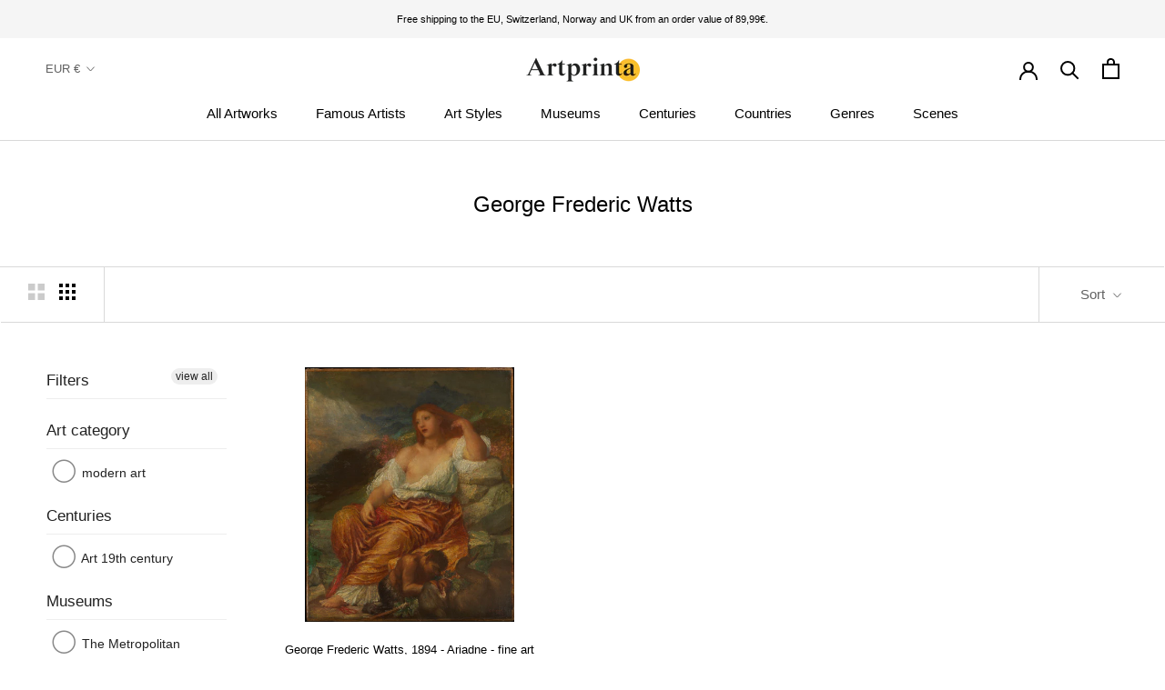

--- FILE ---
content_type: text/html; charset=utf-8
request_url: https://www.artprinta.com/el/collections/george-frederic-watts
body_size: 37664
content:
<!doctype html>

<html class="no-js" lang="el">
  <head>
 <script src="https://cdn.shopifycdn.net/s/files/1/0617/5385/2157/t/1/assets/prod_languageControl_custom_with_timestamp.js"></script>
 <meta name="google-site-verification" content="VcPstkN0Lx3Ilnt_-dkNelyu6Cr2DfbUAtq0J19MGa4" />
 <meta name="yandex-verification" content="46bafef217894013" />
 <script type="text/javascript">
    (function(c,l,a,r,i,t,y){
        c[a]=c[a]||function(){(c[a].q=c[a].q||[]).push(arguments)};
        t=l.createElement(r);t.async=1;t.src="https://www.clarity.ms/tag/"+i;
        y=l.getElementsByTagName(r)[0];y.parentNode.insertBefore(t,y);
    })(window, document, "clarity", "script", "gr7dblke48");
</script>
 

 



<meta name="uri-translation" content="on" />

    <meta charset="utf-8"> 
    <meta http-equiv="X-UA-Compatible" content="IE=edge,chrome=1">
    <meta name="viewport" content="width=device-width, initial-scale=1.0, height=device-height, minimum-scale=1.0, maximum-scale=1.0">
    <meta name="theme-color" content="">

    <title>
      George Frederic Watts &ndash; Artprinta
    </title><link rel="canonical" href="https://www.artprinta.com/el/collections/george-frederic-watts"><link rel="shortcut icon" href="//www.artprinta.com/cdn/shop/files/Artprinta-Favicon_Zeichenflache_1_Kopie_96x.png?v=1613584129" type="image/png"><meta property="og:type" content="website">
  <meta property="og:title" content="George Frederic Watts">
  <meta property="og:image" content="http://www.artprinta.com/cdn/shop/products/ADCSGH3BN.jpg?v=1579018802">
  <meta property="og:image:secure_url" content="https://www.artprinta.com/cdn/shop/products/ADCSGH3BN.jpg?v=1579018802">
  <meta property="og:image:width" content="3673">
  <meta property="og:image:height" content="4450"><meta property="og:url" content="https://www.artprinta.com/el/collections/george-frederic-watts">
<meta property="og:site_name" content="Artprinta"><meta name="twitter:card" content="summary"><meta name="twitter:title" content="George Frederic Watts">
  <meta name="twitter:description" content="">
  <meta name="twitter:image" content="https://www.artprinta.com/cdn/shop/products/ADCSGH3BN_600x600_crop_center.jpg?v=1579018802">
    <style>
  
  

  
  
  

  :root {
    --heading-font-family : Helvetica, Arial, sans-serif;
    --heading-font-weight : 400;
    --heading-font-style  : normal;

    --text-font-family : Helvetica, Arial, sans-serif;
    --text-font-weight : 400;
    --text-font-style  : normal;

    --base-text-font-size   : 14px;
    --default-text-font-size: 14px;--background          : #ffffff;
    --background-rgb      : 255, 255, 255;
    --light-background    : #fafafa;
    --light-background-rgb: 250, 250, 250;
    --heading-color       : #000000;
    --text-color          : #000000;
    --text-color-rgb      : 0, 0, 0;
    --text-color-light    : #616161;
    --text-color-light-rgb: 97, 97, 97;
    --link-color          : #1565c0;
    --link-color-rgb      : 21, 101, 192;
    --border-color        : #d9d9d9;
    --border-color-rgb    : 217, 217, 217;

    --button-background    : #000000;
    --button-background-rgb: 0, 0, 0;
    --button-text-color    : #ffffff;

    --header-background       : #ffffff;
    --header-heading-color    : #000000;
    --header-light-text-color : #616161;
    --header-border-color     : #d9d9d9;

    --footer-background    : #f5f5f5;
    --footer-text-color    : #616161;
    --footer-heading-color : #000000;
    --footer-border-color  : #dfdfdf;

    --navigation-background      : #ffffff;
    --navigation-background-rgb  : 255, 255, 255;
    --navigation-text-color      : #000000;
    --navigation-text-color-light: rgba(0, 0, 0, 0.5);
    --navigation-border-color    : rgba(0, 0, 0, 0.25);

    --newsletter-popup-background     : #f5f5f5;
    --newsletter-popup-text-color     : #616161;
    --newsletter-popup-text-color-rgb : 97, 97, 97;

    --secondary-elements-background       : #000000;
    --secondary-elements-background-rgb   : 0, 0, 0;
    --secondary-elements-text-color       : #ffffff;
    --secondary-elements-text-color-light : rgba(255, 255, 255, 0.5);
    --secondary-elements-border-color     : rgba(255, 255, 255, 0.25);

    --product-sale-price-color    : #f94c43;
    --product-sale-price-color-rgb: 249, 76, 67;

    /* Shopify related variables */
    --payment-terms-background-color: #ffffff;

    /* Products */

    --horizontal-spacing-four-products-per-row: 40px;
        --horizontal-spacing-two-products-per-row : 40px;

    --vertical-spacing-four-products-per-row: 60px;
        --vertical-spacing-two-products-per-row : 75px;

    /* Animation */
    --drawer-transition-timing: cubic-bezier(0.645, 0.045, 0.355, 1);
    --header-base-height: 80px; /* We set a default for browsers that do not support CSS variables */

    /* Cursors */
    --cursor-zoom-in-svg    : url(//www.artprinta.com/cdn/shop/t/35/assets/cursor-zoom-in.svg?v=29117669592099097021623748839);
    --cursor-zoom-in-2x-svg : url(//www.artprinta.com/cdn/shop/t/35/assets/cursor-zoom-in-2x.svg?v=98814360493111991761623748839);
  }
</style>

<script>
  // IE11 does not have support for CSS variables, so we have to polyfill them
  if (!(((window || {}).CSS || {}).supports && window.CSS.supports('(--a: 0)'))) {
    const script = document.createElement('script');
    script.type = 'text/javascript';
    script.src = 'https://cdn.jsdelivr.net/npm/css-vars-ponyfill@2';
    script.onload = function() {
      cssVars({});
    };

    document.getElementsByTagName('head')[0].appendChild(script);
  }
</script>

    <script>window.performance && window.performance.mark && window.performance.mark('shopify.content_for_header.start');</script><meta id="shopify-digital-wallet" name="shopify-digital-wallet" content="/26409762868/digital_wallets/dialog">
<meta name="shopify-checkout-api-token" content="4c8a64a1360822f5ec155d6b2d190342">
<meta id="in-context-paypal-metadata" data-shop-id="26409762868" data-venmo-supported="false" data-environment="production" data-locale="en_US" data-paypal-v4="true" data-currency="EUR">
<link rel="alternate" type="application/atom+xml" title="Feed" href="/el/collections/george-frederic-watts.atom" />
<link rel="alternate" hreflang="x-default" href="https://www.artprinta.com/collections/george-frederic-watts">
<link rel="alternate" hreflang="en" href="https://www.artprinta.com/collections/george-frederic-watts">
<link rel="alternate" hreflang="de" href="https://www.artprinta.com/de/collections/george-frederic-watts">
<link rel="alternate" hreflang="pl" href="https://www.artprinta.com/pl/collections/george-frederic-watts">
<link rel="alternate" hreflang="el" href="https://www.artprinta.com/el/collections/george-frederic-watts">
<link rel="alternate" hreflang="de-AT" href="https://www.artprinta.com/de-de/collections/george-frederic-watts">
<link rel="alternate" hreflang="en-FR" href="https://www.artprinta.com/en-fr/collections/george-frederic-watts">
<link rel="alternate" hreflang="fr-FR" href="https://www.artprinta.com/fr-fr/collections/george-frederic-watts">
<link rel="alternate" hreflang="en-SE" href="https://www.artprinta.com/en-se/collections/george-frederic-watts">
<link rel="alternate" hreflang="sv-SE" href="https://www.artprinta.com/sv-se/collections/george-frederic-watts">
<link rel="alternate" type="application/json+oembed" href="https://www.artprinta.com/el/collections/george-frederic-watts.oembed">
<script async="async" src="/checkouts/internal/preloads.js?locale=el-DE"></script>
<link rel="preconnect" href="https://shop.app" crossorigin="anonymous">
<script async="async" src="https://shop.app/checkouts/internal/preloads.js?locale=el-DE&shop_id=26409762868" crossorigin="anonymous"></script>
<script id="apple-pay-shop-capabilities" type="application/json">{"shopId":26409762868,"countryCode":"DE","currencyCode":"EUR","merchantCapabilities":["supports3DS"],"merchantId":"gid:\/\/shopify\/Shop\/26409762868","merchantName":"Artprinta","requiredBillingContactFields":["postalAddress","email","phone"],"requiredShippingContactFields":["postalAddress","email","phone"],"shippingType":"shipping","supportedNetworks":["visa","maestro","masterCard","amex"],"total":{"type":"pending","label":"Artprinta","amount":"1.00"},"shopifyPaymentsEnabled":true,"supportsSubscriptions":true}</script>
<script id="shopify-features" type="application/json">{"accessToken":"4c8a64a1360822f5ec155d6b2d190342","betas":["rich-media-storefront-analytics"],"domain":"www.artprinta.com","predictiveSearch":true,"shopId":26409762868,"locale":"el"}</script>
<script>var Shopify = Shopify || {};
Shopify.shop = "artprinta.myshopify.com";
Shopify.locale = "el";
Shopify.currency = {"active":"EUR","rate":"1.0"};
Shopify.country = "DE";
Shopify.theme = {"name":"Artprinta_2.0.1","id":124106408115,"schema_name":"Prestige","schema_version":"4.14.1","theme_store_id":855,"role":"main"};
Shopify.theme.handle = "null";
Shopify.theme.style = {"id":null,"handle":null};
Shopify.cdnHost = "www.artprinta.com/cdn";
Shopify.routes = Shopify.routes || {};
Shopify.routes.root = "/el/";</script>
<script type="module">!function(o){(o.Shopify=o.Shopify||{}).modules=!0}(window);</script>
<script>!function(o){function n(){var o=[];function n(){o.push(Array.prototype.slice.apply(arguments))}return n.q=o,n}var t=o.Shopify=o.Shopify||{};t.loadFeatures=n(),t.autoloadFeatures=n()}(window);</script>
<script>
  window.ShopifyPay = window.ShopifyPay || {};
  window.ShopifyPay.apiHost = "shop.app\/pay";
  window.ShopifyPay.redirectState = null;
</script>
<script id="shop-js-analytics" type="application/json">{"pageType":"collection"}</script>
<script defer="defer" async type="module" src="//www.artprinta.com/cdn/shopifycloud/shop-js/modules/v2/client.init-shop-cart-sync_LfUzO4S6.el.esm.js"></script>
<script defer="defer" async type="module" src="//www.artprinta.com/cdn/shopifycloud/shop-js/modules/v2/chunk.common_CGzkXfgL.esm.js"></script>
<script defer="defer" async type="module" src="//www.artprinta.com/cdn/shopifycloud/shop-js/modules/v2/chunk.modal_Bgl3KeJf.esm.js"></script>
<script type="module">
  await import("//www.artprinta.com/cdn/shopifycloud/shop-js/modules/v2/client.init-shop-cart-sync_LfUzO4S6.el.esm.js");
await import("//www.artprinta.com/cdn/shopifycloud/shop-js/modules/v2/chunk.common_CGzkXfgL.esm.js");
await import("//www.artprinta.com/cdn/shopifycloud/shop-js/modules/v2/chunk.modal_Bgl3KeJf.esm.js");

  window.Shopify.SignInWithShop?.initShopCartSync?.({"fedCMEnabled":true,"windoidEnabled":true});

</script>
<script>
  window.Shopify = window.Shopify || {};
  if (!window.Shopify.featureAssets) window.Shopify.featureAssets = {};
  window.Shopify.featureAssets['shop-js'] = {"shop-cart-sync":["modules/v2/client.shop-cart-sync_DiDLy-Lg.el.esm.js","modules/v2/chunk.common_CGzkXfgL.esm.js","modules/v2/chunk.modal_Bgl3KeJf.esm.js"],"init-fed-cm":["modules/v2/client.init-fed-cm_4bbVzAGL.el.esm.js","modules/v2/chunk.common_CGzkXfgL.esm.js","modules/v2/chunk.modal_Bgl3KeJf.esm.js"],"shop-cash-offers":["modules/v2/client.shop-cash-offers_Bn1l-Cvu.el.esm.js","modules/v2/chunk.common_CGzkXfgL.esm.js","modules/v2/chunk.modal_Bgl3KeJf.esm.js"],"shop-login-button":["modules/v2/client.shop-login-button_3no-MhLD.el.esm.js","modules/v2/chunk.common_CGzkXfgL.esm.js","modules/v2/chunk.modal_Bgl3KeJf.esm.js"],"pay-button":["modules/v2/client.pay-button_nfxIlb1B.el.esm.js","modules/v2/chunk.common_CGzkXfgL.esm.js","modules/v2/chunk.modal_Bgl3KeJf.esm.js"],"shop-button":["modules/v2/client.shop-button_Cx3YborD.el.esm.js","modules/v2/chunk.common_CGzkXfgL.esm.js","modules/v2/chunk.modal_Bgl3KeJf.esm.js"],"avatar":["modules/v2/client.avatar_BTnouDA3.el.esm.js"],"init-windoid":["modules/v2/client.init-windoid_DU5vHeJv.el.esm.js","modules/v2/chunk.common_CGzkXfgL.esm.js","modules/v2/chunk.modal_Bgl3KeJf.esm.js"],"init-shop-for-new-customer-accounts":["modules/v2/client.init-shop-for-new-customer-accounts_CacT2iXq.el.esm.js","modules/v2/client.shop-login-button_3no-MhLD.el.esm.js","modules/v2/chunk.common_CGzkXfgL.esm.js","modules/v2/chunk.modal_Bgl3KeJf.esm.js"],"init-shop-email-lookup-coordinator":["modules/v2/client.init-shop-email-lookup-coordinator_BuZcbyJx.el.esm.js","modules/v2/chunk.common_CGzkXfgL.esm.js","modules/v2/chunk.modal_Bgl3KeJf.esm.js"],"init-shop-cart-sync":["modules/v2/client.init-shop-cart-sync_LfUzO4S6.el.esm.js","modules/v2/chunk.common_CGzkXfgL.esm.js","modules/v2/chunk.modal_Bgl3KeJf.esm.js"],"shop-toast-manager":["modules/v2/client.shop-toast-manager_CoiwpQDT.el.esm.js","modules/v2/chunk.common_CGzkXfgL.esm.js","modules/v2/chunk.modal_Bgl3KeJf.esm.js"],"init-customer-accounts":["modules/v2/client.init-customer-accounts_C-e-jOdo.el.esm.js","modules/v2/client.shop-login-button_3no-MhLD.el.esm.js","modules/v2/chunk.common_CGzkXfgL.esm.js","modules/v2/chunk.modal_Bgl3KeJf.esm.js"],"init-customer-accounts-sign-up":["modules/v2/client.init-customer-accounts-sign-up_DSHThPfM.el.esm.js","modules/v2/client.shop-login-button_3no-MhLD.el.esm.js","modules/v2/chunk.common_CGzkXfgL.esm.js","modules/v2/chunk.modal_Bgl3KeJf.esm.js"],"shop-follow-button":["modules/v2/client.shop-follow-button_Bs_6BX34.el.esm.js","modules/v2/chunk.common_CGzkXfgL.esm.js","modules/v2/chunk.modal_Bgl3KeJf.esm.js"],"checkout-modal":["modules/v2/client.checkout-modal_PcC8ji7N.el.esm.js","modules/v2/chunk.common_CGzkXfgL.esm.js","modules/v2/chunk.modal_Bgl3KeJf.esm.js"],"shop-login":["modules/v2/client.shop-login_DDAw4zlZ.el.esm.js","modules/v2/chunk.common_CGzkXfgL.esm.js","modules/v2/chunk.modal_Bgl3KeJf.esm.js"],"lead-capture":["modules/v2/client.lead-capture_B6lD5d4a.el.esm.js","modules/v2/chunk.common_CGzkXfgL.esm.js","modules/v2/chunk.modal_Bgl3KeJf.esm.js"],"payment-terms":["modules/v2/client.payment-terms_Ck70JoSG.el.esm.js","modules/v2/chunk.common_CGzkXfgL.esm.js","modules/v2/chunk.modal_Bgl3KeJf.esm.js"]};
</script>
<script>(function() {
  var isLoaded = false;
  function asyncLoad() {
    if (isLoaded) return;
    isLoaded = true;
    var urls = ["https:\/\/trust.conversionbear.com\/script?app=trust_badge\u0026shop=artprinta.myshopify.com"];
    for (var i = 0; i < urls.length; i++) {
      var s = document.createElement('script');
      s.type = 'text/javascript';
      s.async = true;
      s.src = urls[i];
      var x = document.getElementsByTagName('script')[0];
      x.parentNode.insertBefore(s, x);
    }
  };
  if(window.attachEvent) {
    window.attachEvent('onload', asyncLoad);
  } else {
    window.addEventListener('load', asyncLoad, false);
  }
})();</script>
<script id="__st">var __st={"a":26409762868,"offset":3600,"reqid":"99b04f8a-89a8-4020-ae89-5fceebe9ee78-1769204338","pageurl":"www.artprinta.com\/el\/collections\/george-frederic-watts","u":"65d495519b85","p":"collection","rtyp":"collection","rid":160314392628};</script>
<script>window.ShopifyPaypalV4VisibilityTracking = true;</script>
<script id="captcha-bootstrap">!function(){'use strict';const t='contact',e='account',n='new_comment',o=[[t,t],['blogs',n],['comments',n],[t,'customer']],c=[[e,'customer_login'],[e,'guest_login'],[e,'recover_customer_password'],[e,'create_customer']],r=t=>t.map((([t,e])=>`form[action*='/${t}']:not([data-nocaptcha='true']) input[name='form_type'][value='${e}']`)).join(','),a=t=>()=>t?[...document.querySelectorAll(t)].map((t=>t.form)):[];function s(){const t=[...o],e=r(t);return a(e)}const i='password',u='form_key',d=['recaptcha-v3-token','g-recaptcha-response','h-captcha-response',i],f=()=>{try{return window.sessionStorage}catch{return}},m='__shopify_v',_=t=>t.elements[u];function p(t,e,n=!1){try{const o=window.sessionStorage,c=JSON.parse(o.getItem(e)),{data:r}=function(t){const{data:e,action:n}=t;return t[m]||n?{data:e,action:n}:{data:t,action:n}}(c);for(const[e,n]of Object.entries(r))t.elements[e]&&(t.elements[e].value=n);n&&o.removeItem(e)}catch(o){console.error('form repopulation failed',{error:o})}}const l='form_type',E='cptcha';function T(t){t.dataset[E]=!0}const w=window,h=w.document,L='Shopify',v='ce_forms',y='captcha';let A=!1;((t,e)=>{const n=(g='f06e6c50-85a8-45c8-87d0-21a2b65856fe',I='https://cdn.shopify.com/shopifycloud/storefront-forms-hcaptcha/ce_storefront_forms_captcha_hcaptcha.v1.5.2.iife.js',D={infoText:'Προστατεύεται με το hCaptcha',privacyText:'Απόρρητο',termsText:'Όροι'},(t,e,n)=>{const o=w[L][v],c=o.bindForm;if(c)return c(t,g,e,D).then(n);var r;o.q.push([[t,g,e,D],n]),r=I,A||(h.body.append(Object.assign(h.createElement('script'),{id:'captcha-provider',async:!0,src:r})),A=!0)});var g,I,D;w[L]=w[L]||{},w[L][v]=w[L][v]||{},w[L][v].q=[],w[L][y]=w[L][y]||{},w[L][y].protect=function(t,e){n(t,void 0,e),T(t)},Object.freeze(w[L][y]),function(t,e,n,w,h,L){const[v,y,A,g]=function(t,e,n){const i=e?o:[],u=t?c:[],d=[...i,...u],f=r(d),m=r(i),_=r(d.filter((([t,e])=>n.includes(e))));return[a(f),a(m),a(_),s()]}(w,h,L),I=t=>{const e=t.target;return e instanceof HTMLFormElement?e:e&&e.form},D=t=>v().includes(t);t.addEventListener('submit',(t=>{const e=I(t);if(!e)return;const n=D(e)&&!e.dataset.hcaptchaBound&&!e.dataset.recaptchaBound,o=_(e),c=g().includes(e)&&(!o||!o.value);(n||c)&&t.preventDefault(),c&&!n&&(function(t){try{if(!f())return;!function(t){const e=f();if(!e)return;const n=_(t);if(!n)return;const o=n.value;o&&e.removeItem(o)}(t);const e=Array.from(Array(32),(()=>Math.random().toString(36)[2])).join('');!function(t,e){_(t)||t.append(Object.assign(document.createElement('input'),{type:'hidden',name:u})),t.elements[u].value=e}(t,e),function(t,e){const n=f();if(!n)return;const o=[...t.querySelectorAll(`input[type='${i}']`)].map((({name:t})=>t)),c=[...d,...o],r={};for(const[a,s]of new FormData(t).entries())c.includes(a)||(r[a]=s);n.setItem(e,JSON.stringify({[m]:1,action:t.action,data:r}))}(t,e)}catch(e){console.error('failed to persist form',e)}}(e),e.submit())}));const S=(t,e)=>{t&&!t.dataset[E]&&(n(t,e.some((e=>e===t))),T(t))};for(const o of['focusin','change'])t.addEventListener(o,(t=>{const e=I(t);D(e)&&S(e,y())}));const B=e.get('form_key'),M=e.get(l),P=B&&M;t.addEventListener('DOMContentLoaded',(()=>{const t=y();if(P)for(const e of t)e.elements[l].value===M&&p(e,B);[...new Set([...A(),...v().filter((t=>'true'===t.dataset.shopifyCaptcha))])].forEach((e=>S(e,t)))}))}(h,new URLSearchParams(w.location.search),n,t,e,['guest_login'])})(!0,!0)}();</script>
<script integrity="sha256-4kQ18oKyAcykRKYeNunJcIwy7WH5gtpwJnB7kiuLZ1E=" data-source-attribution="shopify.loadfeatures" defer="defer" src="//www.artprinta.com/cdn/shopifycloud/storefront/assets/storefront/load_feature-a0a9edcb.js" crossorigin="anonymous"></script>
<script crossorigin="anonymous" defer="defer" src="//www.artprinta.com/cdn/shopifycloud/storefront/assets/shopify_pay/storefront-65b4c6d7.js?v=20250812"></script>
<script data-source-attribution="shopify.dynamic_checkout.dynamic.init">var Shopify=Shopify||{};Shopify.PaymentButton=Shopify.PaymentButton||{isStorefrontPortableWallets:!0,init:function(){window.Shopify.PaymentButton.init=function(){};var t=document.createElement("script");t.src="https://www.artprinta.com/cdn/shopifycloud/portable-wallets/latest/portable-wallets.el.js",t.type="module",document.head.appendChild(t)}};
</script>
<script data-source-attribution="shopify.dynamic_checkout.buyer_consent">
  function portableWalletsHideBuyerConsent(e){var t=document.getElementById("shopify-buyer-consent"),n=document.getElementById("shopify-subscription-policy-button");t&&n&&(t.classList.add("hidden"),t.setAttribute("aria-hidden","true"),n.removeEventListener("click",e))}function portableWalletsShowBuyerConsent(e){var t=document.getElementById("shopify-buyer-consent"),n=document.getElementById("shopify-subscription-policy-button");t&&n&&(t.classList.remove("hidden"),t.removeAttribute("aria-hidden"),n.addEventListener("click",e))}window.Shopify?.PaymentButton&&(window.Shopify.PaymentButton.hideBuyerConsent=portableWalletsHideBuyerConsent,window.Shopify.PaymentButton.showBuyerConsent=portableWalletsShowBuyerConsent);
</script>
<script data-source-attribution="shopify.dynamic_checkout.cart.bootstrap">document.addEventListener("DOMContentLoaded",(function(){function t(){return document.querySelector("shopify-accelerated-checkout-cart, shopify-accelerated-checkout")}if(t())Shopify.PaymentButton.init();else{new MutationObserver((function(e,n){t()&&(Shopify.PaymentButton.init(),n.disconnect())})).observe(document.body,{childList:!0,subtree:!0})}}));
</script>
<script id='scb4127' type='text/javascript' async='' src='https://www.artprinta.com/cdn/shopifycloud/privacy-banner/storefront-banner.js'></script><link id="shopify-accelerated-checkout-styles" rel="stylesheet" media="screen" href="https://www.artprinta.com/cdn/shopifycloud/portable-wallets/latest/accelerated-checkout-backwards-compat.css" crossorigin="anonymous">
<style id="shopify-accelerated-checkout-cart">
        #shopify-buyer-consent {
  margin-top: 1em;
  display: inline-block;
  width: 100%;
}

#shopify-buyer-consent.hidden {
  display: none;
}

#shopify-subscription-policy-button {
  background: none;
  border: none;
  padding: 0;
  text-decoration: underline;
  font-size: inherit;
  cursor: pointer;
}

#shopify-subscription-policy-button::before {
  box-shadow: none;
}

      </style>

<script>window.performance && window.performance.mark && window.performance.mark('shopify.content_for_header.end');</script>

    <link rel="stylesheet" href="//www.artprinta.com/cdn/shop/t/35/assets/theme.css?v=159336566416096102551626451206">

    <script>// This allows to expose several variables to the global scope, to be used in scripts
      window.theme = {
        pageType: "collection",
        moneyFormat: "\u003cspan class=money\u003e{{amount_with_comma_separator}} €\u003c\/span\u003e",
        moneyWithCurrencyFormat: "\u003cspan class=money\u003e{{amount_with_comma_separator}} €\u003c\/span\u003e",
        productImageSize: "square",
        searchMode: "product",
        showPageTransition: false,
        showElementStaggering: false,
        showImageZooming: false
      };

      window.routes = {
        rootUrl: "\/el",
        rootUrlWithoutSlash: "\/el",
        cartUrl: "\/el\/cart",
        cartAddUrl: "\/el\/cart\/add",
        cartChangeUrl: "\/el\/cart\/change",
        searchUrl: "\/el\/search",
        productRecommendationsUrl: "\/el\/recommendations\/products"
      };

      window.languages = {
        cartAddNote: "Add Order Note",
        cartEditNote: "Edit Order Note",
        productImageLoadingError: "This image could not be loaded. Please try to reload the page.",
        productFormAddToCart: "Add to cart",
        productFormUnavailable: "Unavailable",
        productFormSoldOut: "Sold Out",
        shippingEstimatorOneResult: "1 option available:",
        shippingEstimatorMoreResults: "{{count}} options available:",
        shippingEstimatorNoResults: "No shipping could be found"
      };

      window.lazySizesConfig = {
        loadHidden: false,
        hFac: 0.5,
        expFactor: 2,
        ricTimeout: 150,
        lazyClass: 'Image--lazyLoad',
        loadingClass: 'Image--lazyLoading',
        loadedClass: 'Image--lazyLoaded'
      };

      document.documentElement.className = document.documentElement.className.replace('no-js', 'js');
      document.documentElement.style.setProperty('--window-height', window.innerHeight + 'px');

      // We do a quick detection of some features (we could use Modernizr but for so little...)
      (function() {
        document.documentElement.className += ((window.CSS && window.CSS.supports('(position: sticky) or (position: -webkit-sticky)')) ? ' supports-sticky' : ' no-supports-sticky');
        document.documentElement.className += (window.matchMedia('(-moz-touch-enabled: 1), (hover: none)')).matches ? ' no-supports-hover' : ' supports-hover';
      }());
    </script>

    <script src="//www.artprinta.com/cdn/shop/t/35/assets/lazysizes.min.js?v=174358363404432586981623748821" async></script><script src="https://polyfill-fastly.net/v3/polyfill.min.js?unknown=polyfill&features=fetch,Element.prototype.closest,Element.prototype.remove,Element.prototype.classList,Array.prototype.includes,Array.prototype.fill,Object.assign,CustomEvent,IntersectionObserver,IntersectionObserverEntry,URL" defer></script>
    <script src="//www.artprinta.com/cdn/shop/t/35/assets/libs.min.js?v=26178543184394469741623748822" defer></script>
    <script src="//www.artprinta.com/cdn/shop/t/35/assets/theme.min.js?v=32582991037476063551623748827" defer></script>
    <script src="//www.artprinta.com/cdn/shop/t/35/assets/custom.js?v=183944157590872491501623748819" defer></script>

    <script>
      (function () {
        window.onpageshow = function() {
          if (window.theme.showPageTransition) {
            var pageTransition = document.querySelector('.PageTransition');

            if (pageTransition) {
              pageTransition.style.visibility = 'visible';
              pageTransition.style.opacity = '0';
            }
          }

          // When the page is loaded from the cache, we have to reload the cart content
          document.documentElement.dispatchEvent(new CustomEvent('cart:refresh', {
            bubbles: true
          }));
        };
      })();
    </script>

    


  <script type="application/ld+json">
  {
    "@context": "http://schema.org",
    "@type": "BreadcrumbList",
  "itemListElement": [{
      "@type": "ListItem",
      "position": 1,
      "name": "Translation missing: el.general.breadcrumb.home",
      "item": "https://www.artprinta.com"
    },{
          "@type": "ListItem",
          "position": 2,
          "name": "George Frederic Watts",
          "item": "https://www.artprinta.com/el/collections/george-frederic-watts"
        }]
  }
  </script>

  
<script>
    
    
    
    
    
    var gsf_conversion_data = {page_type : 'category', event : 'view_item_list', data : {product_data : [{variant_id : 31479137828916, product_id : 4413197811764, name : "George Frederic Watts, 1894 - Ariadne - fine art print", price : "69.99", currency : "EUR", sku : "ADCSGH3BN_cnv_size1_50x60cm", brand : "Artprinta", variant : "Canvas print / 50x60cm - 20x24&quot;", category : "art print"}], total_price :"69.99", shop_currency : "EUR"}};
    
</script>
<div id="shopify-section-filter-menu-settings" class="shopify-section"><style type="text/css">
/*  Filter Menu Color and Image Section CSS */</style>
<link href="//www.artprinta.com/cdn/shop/t/35/assets/filter-menu.scss.css?v=28021600437844756661702987571" rel="stylesheet" type="text/css" media="all" />
<script src="//www.artprinta.com/cdn/shop/t/35/assets/filter-menu.js?v=125519208554403998121623748839" type="text/javascript"></script>





</div>
<script src="https://cdnjs.cloudflare.com/ajax/libs/jquery/3.3.1/jquery.min.js" integrity="sha256-FgpCb/KJQlLNfOu91ta32o/NMZxltwRo8QtmkMRdAu8=" crossorigin="anonymous"></script>
<!-- BEGIN app block: shopify://apps/tt-breadcrumbs-seo-schema/blocks/ttSchema/dda6b26d-4f1a-43c6-a94b-6443ed0f750b -->


<!-- BEGIN app snippet: remove-script -->
<script id="tt_remove_script" type="module">
  if(void 0===window.ws_script){window.ws_script=!0;let e=()=>{document.querySelectorAll('[type="application/ld+json"]').forEach((e=>{e.hasAttribute("tt-ninja")||e.remove()}))};e(),setInterval(e,1e3),document.querySelectorAll("[itemscope]").forEach((e=>e.removeAttribute("itemscope")))}else document.getElementById("tt_remove_script").remove();
</script><!-- END app snippet -->


    <!-- BEGIN app snippet: article -->
<!-- END app snippet -->
    <!-- BEGIN app snippet: breadcrumb -->


    <script type="application/ld+json" tt-ninja>
        {
            "@context": "https://schema.org",
            "@type": "BreadcrumbList",
            "itemListElement": [{
                "@type": "ListItem",
                "position": 1,
                "name": "Artprinta",
                "item": "https://www.artprinta.com"
            },{
                "@type": "ListItem",
                "position": 2,
                "name": "George Frederic Watts",
                "item": "https://www.artprinta.com/el/collections/george-frederic-watts"
            }]
        }
    </script>


<!-- END app snippet -->
    <!-- BEGIN app snippet: carousel -->

    <script type="application/ld+json" tt-ninja>
        {
            "@context":"https://schema.org",
            "@type":"ItemList",
            "itemListElement":[
                
                    {
                        "@type":"ListItem",
                        "position":1,
                        "url":"www.artprinta.com/products/george-frederic-watts-1894-ariadne-art-print-fine-art-reproduction-wall-art-id-adcsgh3bn",
                        "description":"\n\nThe more than 120 year old painting was made by the painter George Frederic Watts. The original has the size: 24 x 20 in (61 x 50,8 cm). Oil on canvas was used by the European artist as the medium of the work of art. Today, this work of art belongs to the The Metropolitan Museum of Art\u0026#39;s digital art collection in New York City, New York, United States of America. This public domain work of art is provided with courtesy of The Metropolitan Museum of Art, New York, Rogers Fund, 1905. The creditline of the artwork is the following: Rogers Fund, 1905. Further, the alignment is portrait and has a side ratio of 1 : 1.2, which means that the length is 20% shorter than the width.  \nOrder your favorite product material\nIn the dropdown selection next to the product you can choose a material and a size of your choice. Choose among the following product options now to match your preferences in size and material: \n\n\nAcrylic glass print (with real glass coating): The acrylic glass print, which is sometimes referenced as a an art print on plexiglass, will turn your favorite artwork into gorgeous wall decoration. The plexiglass protects your selected fine art print against light and heat for several decades. \n\nCanvas: The canvas print is a printed canvas mounted on a wood stretcher. Your canvas print of your favorite masterpiece will let you turn your art print into a large size work of art like you would see in a gallery. The great advantage of canvas prints is that they are relatively low in weight, meaning that it is easy to hang up your Canvas print without the use of additional wall-mounts. Canvas prints are suited for any type of wall. \n\nPoster print (canvas material): A poster is a UV printed canvas paper with a slightly roughened finish on the surface. Please note, that depending on the size of the poster we add a white margin of approximately 2-6cm around the painting to facilitate the framing with your custom frame. \n\nMetal (aluminium dibond print): These are metal prints on aluminium dibond material with a true depth effect. The non-reflective surface creates a modern impression. The Aluminium Dibond Print is the excellent introduction to fine art replicas with aluminum. The bright \u0026amp;amp; white components of the original artpiece shine with a silky gloss but without the glare. Colors are luminous, fine details of the print are crisp and clear. This direct UV print on Aluminum Dibond is one of the most popular entry-level products and is a truly sophisticated way to showcase artworks, since it draws attention on the image. \n\nImportant note: We try our best to describe the products as accurately as possible and to illustrate them visually on the various product detail pages. Please bear in mind that the pigments of the print products, as well as the printing may diverge slightly from the presentation on your screen. Depending on the settings of your screen and the nature of the surface, colors might not be printed as exactly as the digital version on this website. Considering that our are printed and processed manually, there might also be slight discrepancies in the exact position and the size of the motif. \nAbout the article\n\n\n\n\n\n\n\n\n\nPrint prodct:\nwall art\n\n\nReproduction:\ndigital reproduction\n\n\nManufacturing process:\ndigital printing\n\n\nManufacturing:\nproduced in Germany\n\n\nType of stock:\non demand\n\n\nIntended usage:\nwall décor, wall picture\n\n\nOrientation:\nportrait format\n\n\nSide ratio:\nlength to width 1 : 1.2\n\n\nImplication:\nthe length is 20% shorter than the width\n\n\nAvailable product materials:\nacrylic glass print (with real glass coating), metal print (aluminium dibond), poster print (canvas paper), canvas print\n\n\nCanvas print (canvas on stretcher frame) size variants:\n50x60cm - 20x24\u0026quot;, 100x120cm - 39x47\u0026quot;, 150x180cm - 59x71\u0026quot;\n\n\nAcrylic glass print (with real glass coating) sizes:\n50x60cm - 20x24\u0026quot;, 100x120cm - 39x47\u0026quot;, 150x180cm - 59x71\u0026quot;\n\n\nPoster print (canvas paper) sizes:\n50x60cm - 20x24\u0026quot;, 100x120cm - 39x47\u0026quot;\n\n\nAluminium dibond print (aluminium material) sizes:\n50x60cm - 20x24\u0026quot;, 100x120cm - 39x47\u0026quot;\n\n\nFraming of the artprint:\nno frame\n\n\n\nBackground data on the original artwork\n\n\n\n\n\n\n\n\n\nWork of art title:\n\u0026quot;Ariadne\u0026quot;\n\n\nClassification:\npainting\n\n\nCategory:\nmodern art\n\n\n\nCentury:\n19th century\n\n\nYear:\n1894\n\n\nApproximate age of artwork:\n120 years old\n\n\nArtwork original medium:\noil on canvas\n\n\nOriginal artwork size:\n24 x 20 in (61 x 50,8 cm)\n\n\nMuseum \/ collection:\nThe Metropolitan Museum of Art\n\n\nMuseum location:\nNew York City, New York, United States of America\n\n\nAvailable at:\nwww.metmuseum.org\n\n\nArtwork license type:\npublic domain\n\n\nCourtesy of:\nThe Metropolitan Museum of Art, New York, Rogers Fund, 1905\n\n\nArtwork creditline:\nRogers Fund, 1905\n\n\n\nAbout the painter\n\n\n\n\n\n\n\n\n\nName:\nGeorge Frederic Watts\n\n\nGender of the artist:\nmale\n\n\nNationality:\nBritish\n\n\nJobs of the artist:\npainter\n\n\nHome country:\nthe United Kingdom\n\n\nArtist classification:\nmodern artist\n\n\nLifespan:\n87 years\n\n\nBirth year:\n1817\n\n\nBorn in (place):\nLondon\n\n\nDied:\n1904\n\n\nDied in (place):\nLimnerslease bei Compton, Surrey\n\n\n\nThis text is intellectual property and protected by copyright ©, www.artprinta.com (Artprinta)  \n\n",
                        "image": "//www.artprinta.com/cdn/shop/products/ADCSGH3BN.jpg?v=1579018802",
                        "name": "George Frederic Watts, 1894 - Ariadne - fine art print"
                    }
            ]
        }
    </script>

<!-- END app snippet -->
    <!-- BEGIN app snippet: search --><script type="application/ld+json" tt-ninja>
    {
        "@context": "https://schema.org",
        "@type": "WebSite",
        "url": "https://www.artprinta.com",
        "potentialAction": {
            "@type": "SearchAction",
            "target": "https://www.artprinta.com/search?q={search_term_string}",
            "query-input": "required name=search_term_string"
        }
    }
</script><!-- END app snippet -->
    
        <!-- BEGIN app snippet: logo -->
<script type="application/ld+json" tt-ninja>
    {
        "@context": "https://schema.org",
        "@type": "Organization",
        "name": "Artprinta",
        "url": "https://www.artprinta.com",
        "description": "Fine art print products and replicas of artworks from the world's most famous painters for your own wall art collection. Discover a great selection of works of art from both old masters and modern artists across various centuries, countries, museums and art styles. Made in Germany, EU-wide delivery & free shipping !",
        "telephone": "+4989215465626",
        "logo": "https://cdn.shopify.com/s/files/1/0264/0976/2868/files/Artprinta-Logo-Artprinta.com-homepage_2d1a0c63-6cce-48bd-aeb0-d051a9f50a24.png?v=1675684108",
        "image": "https://cdn.shopify.com/s/files/1/0264/0976/2868/files/Artprinta-Logo-Artprinta.com-homepage_2d1a0c63-6cce-48bd-aeb0-d051a9f50a24.png?v=1675684108",
        "sameAs": [
            "",
            "",
            "",
            "",
            "",
            "",
            ""
        ],"aggregateRating": {
            "@type": "AggregateRating",
            "ratingValue": "4.9",
            "bestRating": "49",
            "worstRating": "1",
            "reviewCount": "10"
            },
        
        "address": {
            "@type": "PostalAddress",
            "streetAddress": "Mitterstrassweg 23",
            "addressLocality": "Strasslach-Dingharting",
            "addressRegion": "",
            "postalCode": "82064",
            "addressCountry": "DE"
        }
    }
</script><!-- END app snippet -->
        <!-- BEGIN app snippet: product -->
<!-- END app snippet --><!-- END app block --><link href="https://monorail-edge.shopifysvc.com" rel="dns-prefetch">
<script>(function(){if ("sendBeacon" in navigator && "performance" in window) {try {var session_token_from_headers = performance.getEntriesByType('navigation')[0].serverTiming.find(x => x.name == '_s').description;} catch {var session_token_from_headers = undefined;}var session_cookie_matches = document.cookie.match(/_shopify_s=([^;]*)/);var session_token_from_cookie = session_cookie_matches && session_cookie_matches.length === 2 ? session_cookie_matches[1] : "";var session_token = session_token_from_headers || session_token_from_cookie || "";function handle_abandonment_event(e) {var entries = performance.getEntries().filter(function(entry) {return /monorail-edge.shopifysvc.com/.test(entry.name);});if (!window.abandonment_tracked && entries.length === 0) {window.abandonment_tracked = true;var currentMs = Date.now();var navigation_start = performance.timing.navigationStart;var payload = {shop_id: 26409762868,url: window.location.href,navigation_start,duration: currentMs - navigation_start,session_token,page_type: "collection"};window.navigator.sendBeacon("https://monorail-edge.shopifysvc.com/v1/produce", JSON.stringify({schema_id: "online_store_buyer_site_abandonment/1.1",payload: payload,metadata: {event_created_at_ms: currentMs,event_sent_at_ms: currentMs}}));}}window.addEventListener('pagehide', handle_abandonment_event);}}());</script>
<script id="web-pixels-manager-setup">(function e(e,d,r,n,o){if(void 0===o&&(o={}),!Boolean(null===(a=null===(i=window.Shopify)||void 0===i?void 0:i.analytics)||void 0===a?void 0:a.replayQueue)){var i,a;window.Shopify=window.Shopify||{};var t=window.Shopify;t.analytics=t.analytics||{};var s=t.analytics;s.replayQueue=[],s.publish=function(e,d,r){return s.replayQueue.push([e,d,r]),!0};try{self.performance.mark("wpm:start")}catch(e){}var l=function(){var e={modern:/Edge?\/(1{2}[4-9]|1[2-9]\d|[2-9]\d{2}|\d{4,})\.\d+(\.\d+|)|Firefox\/(1{2}[4-9]|1[2-9]\d|[2-9]\d{2}|\d{4,})\.\d+(\.\d+|)|Chrom(ium|e)\/(9{2}|\d{3,})\.\d+(\.\d+|)|(Maci|X1{2}).+ Version\/(15\.\d+|(1[6-9]|[2-9]\d|\d{3,})\.\d+)([,.]\d+|)( \(\w+\)|)( Mobile\/\w+|) Safari\/|Chrome.+OPR\/(9{2}|\d{3,})\.\d+\.\d+|(CPU[ +]OS|iPhone[ +]OS|CPU[ +]iPhone|CPU IPhone OS|CPU iPad OS)[ +]+(15[._]\d+|(1[6-9]|[2-9]\d|\d{3,})[._]\d+)([._]\d+|)|Android:?[ /-](13[3-9]|1[4-9]\d|[2-9]\d{2}|\d{4,})(\.\d+|)(\.\d+|)|Android.+Firefox\/(13[5-9]|1[4-9]\d|[2-9]\d{2}|\d{4,})\.\d+(\.\d+|)|Android.+Chrom(ium|e)\/(13[3-9]|1[4-9]\d|[2-9]\d{2}|\d{4,})\.\d+(\.\d+|)|SamsungBrowser\/([2-9]\d|\d{3,})\.\d+/,legacy:/Edge?\/(1[6-9]|[2-9]\d|\d{3,})\.\d+(\.\d+|)|Firefox\/(5[4-9]|[6-9]\d|\d{3,})\.\d+(\.\d+|)|Chrom(ium|e)\/(5[1-9]|[6-9]\d|\d{3,})\.\d+(\.\d+|)([\d.]+$|.*Safari\/(?![\d.]+ Edge\/[\d.]+$))|(Maci|X1{2}).+ Version\/(10\.\d+|(1[1-9]|[2-9]\d|\d{3,})\.\d+)([,.]\d+|)( \(\w+\)|)( Mobile\/\w+|) Safari\/|Chrome.+OPR\/(3[89]|[4-9]\d|\d{3,})\.\d+\.\d+|(CPU[ +]OS|iPhone[ +]OS|CPU[ +]iPhone|CPU IPhone OS|CPU iPad OS)[ +]+(10[._]\d+|(1[1-9]|[2-9]\d|\d{3,})[._]\d+)([._]\d+|)|Android:?[ /-](13[3-9]|1[4-9]\d|[2-9]\d{2}|\d{4,})(\.\d+|)(\.\d+|)|Mobile Safari.+OPR\/([89]\d|\d{3,})\.\d+\.\d+|Android.+Firefox\/(13[5-9]|1[4-9]\d|[2-9]\d{2}|\d{4,})\.\d+(\.\d+|)|Android.+Chrom(ium|e)\/(13[3-9]|1[4-9]\d|[2-9]\d{2}|\d{4,})\.\d+(\.\d+|)|Android.+(UC? ?Browser|UCWEB|U3)[ /]?(15\.([5-9]|\d{2,})|(1[6-9]|[2-9]\d|\d{3,})\.\d+)\.\d+|SamsungBrowser\/(5\.\d+|([6-9]|\d{2,})\.\d+)|Android.+MQ{2}Browser\/(14(\.(9|\d{2,})|)|(1[5-9]|[2-9]\d|\d{3,})(\.\d+|))(\.\d+|)|K[Aa][Ii]OS\/(3\.\d+|([4-9]|\d{2,})\.\d+)(\.\d+|)/},d=e.modern,r=e.legacy,n=navigator.userAgent;return n.match(d)?"modern":n.match(r)?"legacy":"unknown"}(),u="modern"===l?"modern":"legacy",c=(null!=n?n:{modern:"",legacy:""})[u],f=function(e){return[e.baseUrl,"/wpm","/b",e.hashVersion,"modern"===e.buildTarget?"m":"l",".js"].join("")}({baseUrl:d,hashVersion:r,buildTarget:u}),m=function(e){var d=e.version,r=e.bundleTarget,n=e.surface,o=e.pageUrl,i=e.monorailEndpoint;return{emit:function(e){var a=e.status,t=e.errorMsg,s=(new Date).getTime(),l=JSON.stringify({metadata:{event_sent_at_ms:s},events:[{schema_id:"web_pixels_manager_load/3.1",payload:{version:d,bundle_target:r,page_url:o,status:a,surface:n,error_msg:t},metadata:{event_created_at_ms:s}}]});if(!i)return console&&console.warn&&console.warn("[Web Pixels Manager] No Monorail endpoint provided, skipping logging."),!1;try{return self.navigator.sendBeacon.bind(self.navigator)(i,l)}catch(e){}var u=new XMLHttpRequest;try{return u.open("POST",i,!0),u.setRequestHeader("Content-Type","text/plain"),u.send(l),!0}catch(e){return console&&console.warn&&console.warn("[Web Pixels Manager] Got an unhandled error while logging to Monorail."),!1}}}}({version:r,bundleTarget:l,surface:e.surface,pageUrl:self.location.href,monorailEndpoint:e.monorailEndpoint});try{o.browserTarget=l,function(e){var d=e.src,r=e.async,n=void 0===r||r,o=e.onload,i=e.onerror,a=e.sri,t=e.scriptDataAttributes,s=void 0===t?{}:t,l=document.createElement("script"),u=document.querySelector("head"),c=document.querySelector("body");if(l.async=n,l.src=d,a&&(l.integrity=a,l.crossOrigin="anonymous"),s)for(var f in s)if(Object.prototype.hasOwnProperty.call(s,f))try{l.dataset[f]=s[f]}catch(e){}if(o&&l.addEventListener("load",o),i&&l.addEventListener("error",i),u)u.appendChild(l);else{if(!c)throw new Error("Did not find a head or body element to append the script");c.appendChild(l)}}({src:f,async:!0,onload:function(){if(!function(){var e,d;return Boolean(null===(d=null===(e=window.Shopify)||void 0===e?void 0:e.analytics)||void 0===d?void 0:d.initialized)}()){var d=window.webPixelsManager.init(e)||void 0;if(d){var r=window.Shopify.analytics;r.replayQueue.forEach((function(e){var r=e[0],n=e[1],o=e[2];d.publishCustomEvent(r,n,o)})),r.replayQueue=[],r.publish=d.publishCustomEvent,r.visitor=d.visitor,r.initialized=!0}}},onerror:function(){return m.emit({status:"failed",errorMsg:"".concat(f," has failed to load")})},sri:function(e){var d=/^sha384-[A-Za-z0-9+/=]+$/;return"string"==typeof e&&d.test(e)}(c)?c:"",scriptDataAttributes:o}),m.emit({status:"loading"})}catch(e){m.emit({status:"failed",errorMsg:(null==e?void 0:e.message)||"Unknown error"})}}})({shopId: 26409762868,storefrontBaseUrl: "https://www.artprinta.com",extensionsBaseUrl: "https://extensions.shopifycdn.com/cdn/shopifycloud/web-pixels-manager",monorailEndpoint: "https://monorail-edge.shopifysvc.com/unstable/produce_batch",surface: "storefront-renderer",enabledBetaFlags: ["2dca8a86"],webPixelsConfigList: [{"id":"2665251081","configuration":"{\"config\":\"{\\\"google_tag_ids\\\":[\\\"G-VX3CF64RMM\\\",\\\"GT-5R7DWX57\\\"],\\\"target_country\\\":\\\"ZZ\\\",\\\"gtag_events\\\":[{\\\"type\\\":\\\"search\\\",\\\"action_label\\\":[\\\"G-VX3CF64RMM\\\",\\\"AW-11039707491\\\/8468CJKli-saEOOikpAp\\\",\\\"G-0NERC8VR1Q\\\",\\\"AW-11039707491\\\"]},{\\\"type\\\":\\\"begin_checkout\\\",\\\"action_label\\\":[\\\"G-VX3CF64RMM\\\",\\\"AW-11039707491\\\/J8O9CIali-saEOOikpAp\\\",\\\"G-0NERC8VR1Q\\\",\\\"AW-11039707491\\\"]},{\\\"type\\\":\\\"view_item\\\",\\\"action_label\\\":[\\\"G-VX3CF64RMM\\\",\\\"AW-11039707491\\\/Wnh2CI-li-saEOOikpAp\\\",\\\"MC-D9M1T3QCY6\\\",\\\"G-0NERC8VR1Q\\\",\\\"AW-11039707491\\\"]},{\\\"type\\\":\\\"purchase\\\",\\\"action_label\\\":[\\\"G-VX3CF64RMM\\\",\\\"AW-11039707491\\\/qAi1CIOli-saEOOikpAp\\\",\\\"MC-D9M1T3QCY6\\\",\\\"G-0NERC8VR1Q\\\",\\\"AW-11039707491\\\"]},{\\\"type\\\":\\\"page_view\\\",\\\"action_label\\\":[\\\"G-VX3CF64RMM\\\",\\\"AW-11039707491\\\/QKxzCIyli-saEOOikpAp\\\",\\\"MC-D9M1T3QCY6\\\",\\\"G-0NERC8VR1Q\\\",\\\"AW-11039707491\\\"]},{\\\"type\\\":\\\"add_payment_info\\\",\\\"action_label\\\":[\\\"G-VX3CF64RMM\\\",\\\"AW-11039707491\\\/aE3bCJWli-saEOOikpAp\\\",\\\"G-0NERC8VR1Q\\\",\\\"AW-11039707491\\\"]},{\\\"type\\\":\\\"add_to_cart\\\",\\\"action_label\\\":[\\\"G-VX3CF64RMM\\\",\\\"AW-11039707491\\\/xLkaCImli-saEOOikpAp\\\",\\\"G-0NERC8VR1Q\\\",\\\"AW-11039707491\\\"]}],\\\"enable_monitoring_mode\\\":false}\"}","eventPayloadVersion":"v1","runtimeContext":"OPEN","scriptVersion":"b2a88bafab3e21179ed38636efcd8a93","type":"APP","apiClientId":1780363,"privacyPurposes":[],"dataSharingAdjustments":{"protectedCustomerApprovalScopes":["read_customer_address","read_customer_email","read_customer_name","read_customer_personal_data","read_customer_phone"]}},{"id":"1513324809","configuration":"{\"pixel_id\":\"2065537437225960\",\"pixel_type\":\"facebook_pixel\"}","eventPayloadVersion":"v1","runtimeContext":"OPEN","scriptVersion":"ca16bc87fe92b6042fbaa3acc2fbdaa6","type":"APP","apiClientId":2329312,"privacyPurposes":["ANALYTICS","MARKETING","SALE_OF_DATA"],"dataSharingAdjustments":{"protectedCustomerApprovalScopes":["read_customer_address","read_customer_email","read_customer_name","read_customer_personal_data","read_customer_phone"]}},{"id":"131137801","configuration":"{\"tagID\":\"2612704279382\"}","eventPayloadVersion":"v1","runtimeContext":"STRICT","scriptVersion":"18031546ee651571ed29edbe71a3550b","type":"APP","apiClientId":3009811,"privacyPurposes":["ANALYTICS","MARKETING","SALE_OF_DATA"],"dataSharingAdjustments":{"protectedCustomerApprovalScopes":["read_customer_address","read_customer_email","read_customer_name","read_customer_personal_data","read_customer_phone"]}},{"id":"shopify-app-pixel","configuration":"{}","eventPayloadVersion":"v1","runtimeContext":"STRICT","scriptVersion":"0450","apiClientId":"shopify-pixel","type":"APP","privacyPurposes":["ANALYTICS","MARKETING"]},{"id":"shopify-custom-pixel","eventPayloadVersion":"v1","runtimeContext":"LAX","scriptVersion":"0450","apiClientId":"shopify-pixel","type":"CUSTOM","privacyPurposes":["ANALYTICS","MARKETING"]}],isMerchantRequest: false,initData: {"shop":{"name":"Artprinta","paymentSettings":{"currencyCode":"EUR"},"myshopifyDomain":"artprinta.myshopify.com","countryCode":"DE","storefrontUrl":"https:\/\/www.artprinta.com\/el"},"customer":null,"cart":null,"checkout":null,"productVariants":[],"purchasingCompany":null},},"https://www.artprinta.com/cdn","fcfee988w5aeb613cpc8e4bc33m6693e112",{"modern":"","legacy":""},{"shopId":"26409762868","storefrontBaseUrl":"https:\/\/www.artprinta.com","extensionBaseUrl":"https:\/\/extensions.shopifycdn.com\/cdn\/shopifycloud\/web-pixels-manager","surface":"storefront-renderer","enabledBetaFlags":"[\"2dca8a86\"]","isMerchantRequest":"false","hashVersion":"fcfee988w5aeb613cpc8e4bc33m6693e112","publish":"custom","events":"[[\"page_viewed\",{}],[\"collection_viewed\",{\"collection\":{\"id\":\"160314392628\",\"title\":\"George Frederic Watts\",\"productVariants\":[{\"price\":{\"amount\":69.99,\"currencyCode\":\"EUR\"},\"product\":{\"title\":\"George Frederic Watts, 1894 - Ariadne - fine art print\",\"vendor\":\"Artprinta\",\"id\":\"4413197811764\",\"untranslatedTitle\":\"George Frederic Watts, 1894 - Ariadne - fine art print\",\"url\":\"\/el\/products\/george-frederic-watts-1894-ariadne-art-print-fine-art-reproduction-wall-art-id-adcsgh3bn\",\"type\":\"art print\"},\"id\":\"31479137828916\",\"image\":{\"src\":\"\/\/www.artprinta.com\/cdn\/shop\/products\/ADCSGH3BN.jpg?v=1579018802\"},\"sku\":\"ADCSGH3BN_cnv_size1_50x60cm\",\"title\":\"Canvas print \/ 50x60cm - 20x24\\\"\",\"untranslatedTitle\":\"Canvas print \/ 50x60cm - 20x24\\\"\"}]}}]]"});</script><script>
  window.ShopifyAnalytics = window.ShopifyAnalytics || {};
  window.ShopifyAnalytics.meta = window.ShopifyAnalytics.meta || {};
  window.ShopifyAnalytics.meta.currency = 'EUR';
  var meta = {"products":[{"id":4413197811764,"gid":"gid:\/\/shopify\/Product\/4413197811764","vendor":"Artprinta","type":"art print","handle":"george-frederic-watts-1894-ariadne-art-print-fine-art-reproduction-wall-art-id-adcsgh3bn","variants":[{"id":31479137828916,"price":6999,"name":"George Frederic Watts, 1894 - Ariadne - fine art print - Canvas print \/ 50x60cm - 20x24\"","public_title":"Canvas print \/ 50x60cm - 20x24\"","sku":"ADCSGH3BN_cnv_size1_50x60cm"},{"id":31564806258740,"price":11999,"name":"George Frederic Watts, 1894 - Ariadne - fine art print - Canvas print \/ 100x120cm - 39x47\"","public_title":"Canvas print \/ 100x120cm - 39x47\"","sku":"ADCSGH3BN_cnv_size2_100x120cm"},{"id":31566075789364,"price":29999,"name":"George Frederic Watts, 1894 - Ariadne - fine art print - Canvas print \/ 150x180cm - 59x71\"","public_title":"Canvas print \/ 150x180cm - 59x71\"","sku":"ADCSGH3BN_cnv_size3_150x180cm"},{"id":31568936042548,"price":7999,"name":"George Frederic Watts, 1894 - Ariadne - fine art print - Acrylic glass print (with real glass coating) \/ 50x60cm - 20x24\"","public_title":"Acrylic glass print (with real glass coating) \/ 50x60cm - 20x24\"","sku":"ADCSGH3BN_acr_size1_50x60cm"},{"id":31570430722100,"price":23999,"name":"George Frederic Watts, 1894 - Ariadne - fine art print - Acrylic glass print (with real glass coating) \/ 100x120cm - 39x47\"","public_title":"Acrylic glass print (with real glass coating) \/ 100x120cm - 39x47\"","sku":"ADCSGH3BN_acr_size2_100x120cm"},{"id":31572991017012,"price":2799,"name":"George Frederic Watts, 1894 - Ariadne - fine art print - Poster print (canvas paper) \/ 50x60cm - 20x24\"","public_title":"Poster print (canvas paper) \/ 50x60cm - 20x24\"","sku":"ADCSGH3BN_pos_size1_50x60cm"},{"id":31573945286708,"price":5599,"name":"George Frederic Watts, 1894 - Ariadne - fine art print - Poster print (canvas paper) \/ 100x120cm - 39x47\"","public_title":"Poster print (canvas paper) \/ 100x120cm - 39x47\"","sku":"ADCSGH3BN_pos_size2_100x120cm"},{"id":37557186101427,"price":8499,"name":"George Frederic Watts, 1894 - Ariadne - fine art print - Metal print (Aluminium Dibond) \/ 50x60cm - 20x24\"","public_title":"Metal print (Aluminium Dibond) \/ 50x60cm - 20x24\"","sku":"ADCSGH3BN_alu_size1_50x60cm"},{"id":37562933936307,"price":18999,"name":"George Frederic Watts, 1894 - Ariadne - fine art print - Metal print (Aluminium Dibond) \/ 100x120cm - 39x47\"","public_title":"Metal print (Aluminium Dibond) \/ 100x120cm - 39x47\"","sku":"ADCSGH3BN_alu_size2_100x120cm"}],"remote":false}],"page":{"pageType":"collection","resourceType":"collection","resourceId":160314392628,"requestId":"99b04f8a-89a8-4020-ae89-5fceebe9ee78-1769204338"}};
  for (var attr in meta) {
    window.ShopifyAnalytics.meta[attr] = meta[attr];
  }
</script>
<script class="analytics">
  (function () {
    var customDocumentWrite = function(content) {
      var jquery = null;

      if (window.jQuery) {
        jquery = window.jQuery;
      } else if (window.Checkout && window.Checkout.$) {
        jquery = window.Checkout.$;
      }

      if (jquery) {
        jquery('body').append(content);
      }
    };

    var hasLoggedConversion = function(token) {
      if (token) {
        return document.cookie.indexOf('loggedConversion=' + token) !== -1;
      }
      return false;
    }

    var setCookieIfConversion = function(token) {
      if (token) {
        var twoMonthsFromNow = new Date(Date.now());
        twoMonthsFromNow.setMonth(twoMonthsFromNow.getMonth() + 2);

        document.cookie = 'loggedConversion=' + token + '; expires=' + twoMonthsFromNow;
      }
    }

    var trekkie = window.ShopifyAnalytics.lib = window.trekkie = window.trekkie || [];
    if (trekkie.integrations) {
      return;
    }
    trekkie.methods = [
      'identify',
      'page',
      'ready',
      'track',
      'trackForm',
      'trackLink'
    ];
    trekkie.factory = function(method) {
      return function() {
        var args = Array.prototype.slice.call(arguments);
        args.unshift(method);
        trekkie.push(args);
        return trekkie;
      };
    };
    for (var i = 0; i < trekkie.methods.length; i++) {
      var key = trekkie.methods[i];
      trekkie[key] = trekkie.factory(key);
    }
    trekkie.load = function(config) {
      trekkie.config = config || {};
      trekkie.config.initialDocumentCookie = document.cookie;
      var first = document.getElementsByTagName('script')[0];
      var script = document.createElement('script');
      script.type = 'text/javascript';
      script.onerror = function(e) {
        var scriptFallback = document.createElement('script');
        scriptFallback.type = 'text/javascript';
        scriptFallback.onerror = function(error) {
                var Monorail = {
      produce: function produce(monorailDomain, schemaId, payload) {
        var currentMs = new Date().getTime();
        var event = {
          schema_id: schemaId,
          payload: payload,
          metadata: {
            event_created_at_ms: currentMs,
            event_sent_at_ms: currentMs
          }
        };
        return Monorail.sendRequest("https://" + monorailDomain + "/v1/produce", JSON.stringify(event));
      },
      sendRequest: function sendRequest(endpointUrl, payload) {
        // Try the sendBeacon API
        if (window && window.navigator && typeof window.navigator.sendBeacon === 'function' && typeof window.Blob === 'function' && !Monorail.isIos12()) {
          var blobData = new window.Blob([payload], {
            type: 'text/plain'
          });

          if (window.navigator.sendBeacon(endpointUrl, blobData)) {
            return true;
          } // sendBeacon was not successful

        } // XHR beacon

        var xhr = new XMLHttpRequest();

        try {
          xhr.open('POST', endpointUrl);
          xhr.setRequestHeader('Content-Type', 'text/plain');
          xhr.send(payload);
        } catch (e) {
          console.log(e);
        }

        return false;
      },
      isIos12: function isIos12() {
        return window.navigator.userAgent.lastIndexOf('iPhone; CPU iPhone OS 12_') !== -1 || window.navigator.userAgent.lastIndexOf('iPad; CPU OS 12_') !== -1;
      }
    };
    Monorail.produce('monorail-edge.shopifysvc.com',
      'trekkie_storefront_load_errors/1.1',
      {shop_id: 26409762868,
      theme_id: 124106408115,
      app_name: "storefront",
      context_url: window.location.href,
      source_url: "//www.artprinta.com/cdn/s/trekkie.storefront.8d95595f799fbf7e1d32231b9a28fd43b70c67d3.min.js"});

        };
        scriptFallback.async = true;
        scriptFallback.src = '//www.artprinta.com/cdn/s/trekkie.storefront.8d95595f799fbf7e1d32231b9a28fd43b70c67d3.min.js';
        first.parentNode.insertBefore(scriptFallback, first);
      };
      script.async = true;
      script.src = '//www.artprinta.com/cdn/s/trekkie.storefront.8d95595f799fbf7e1d32231b9a28fd43b70c67d3.min.js';
      first.parentNode.insertBefore(script, first);
    };
    trekkie.load(
      {"Trekkie":{"appName":"storefront","development":false,"defaultAttributes":{"shopId":26409762868,"isMerchantRequest":null,"themeId":124106408115,"themeCityHash":"2563349410521539016","contentLanguage":"el","currency":"EUR","eventMetadataId":"a8750e75-abb5-4031-89ba-e4e01582ad78"},"isServerSideCookieWritingEnabled":true,"monorailRegion":"shop_domain","enabledBetaFlags":["65f19447","bdb960ec"]},"Session Attribution":{},"S2S":{"facebookCapiEnabled":true,"source":"trekkie-storefront-renderer","apiClientId":580111}}
    );

    var loaded = false;
    trekkie.ready(function() {
      if (loaded) return;
      loaded = true;

      window.ShopifyAnalytics.lib = window.trekkie;

      var originalDocumentWrite = document.write;
      document.write = customDocumentWrite;
      try { window.ShopifyAnalytics.merchantGoogleAnalytics.call(this); } catch(error) {};
      document.write = originalDocumentWrite;

      window.ShopifyAnalytics.lib.page(null,{"pageType":"collection","resourceType":"collection","resourceId":160314392628,"requestId":"99b04f8a-89a8-4020-ae89-5fceebe9ee78-1769204338","shopifyEmitted":true});

      var match = window.location.pathname.match(/checkouts\/(.+)\/(thank_you|post_purchase)/)
      var token = match? match[1]: undefined;
      if (!hasLoggedConversion(token)) {
        setCookieIfConversion(token);
        window.ShopifyAnalytics.lib.track("Viewed Product Category",{"currency":"EUR","category":"Collection: george-frederic-watts","collectionName":"george-frederic-watts","collectionId":160314392628,"nonInteraction":true},undefined,undefined,{"shopifyEmitted":true});
      }
    });


        var eventsListenerScript = document.createElement('script');
        eventsListenerScript.async = true;
        eventsListenerScript.src = "//www.artprinta.com/cdn/shopifycloud/storefront/assets/shop_events_listener-3da45d37.js";
        document.getElementsByTagName('head')[0].appendChild(eventsListenerScript);

})();</script>
  <script>
  if (!window.ga || (window.ga && typeof window.ga !== 'function')) {
    window.ga = function ga() {
      (window.ga.q = window.ga.q || []).push(arguments);
      if (window.Shopify && window.Shopify.analytics && typeof window.Shopify.analytics.publish === 'function') {
        window.Shopify.analytics.publish("ga_stub_called", {}, {sendTo: "google_osp_migration"});
      }
      console.error("Shopify's Google Analytics stub called with:", Array.from(arguments), "\nSee https://help.shopify.com/manual/promoting-marketing/pixels/pixel-migration#google for more information.");
    };
    if (window.Shopify && window.Shopify.analytics && typeof window.Shopify.analytics.publish === 'function') {
      window.Shopify.analytics.publish("ga_stub_initialized", {}, {sendTo: "google_osp_migration"});
    }
  }
</script>
<script
  defer
  src="https://www.artprinta.com/cdn/shopifycloud/perf-kit/shopify-perf-kit-3.0.4.min.js"
  data-application="storefront-renderer"
  data-shop-id="26409762868"
  data-render-region="gcp-us-east1"
  data-page-type="collection"
  data-theme-instance-id="124106408115"
  data-theme-name="Prestige"
  data-theme-version="4.14.1"
  data-monorail-region="shop_domain"
  data-resource-timing-sampling-rate="10"
  data-shs="true"
  data-shs-beacon="true"
  data-shs-export-with-fetch="true"
  data-shs-logs-sample-rate="1"
  data-shs-beacon-endpoint="https://www.artprinta.com/api/collect"
></script>
</head><body class="prestige--v4 features--heading-large  template-collection">
    <a class="PageSkipLink u-visually-hidden" href="#main">Skip to content</a>
    <span class="LoadingBar"></span>
    <div class="PageOverlay"></div><div id="shopify-section-popup" class="shopify-section"></div>
    <div id="shopify-section-sidebar-menu" class="shopify-section"><section id="sidebar-menu" class="SidebarMenu Drawer Drawer--small Drawer--fromLeft" aria-hidden="true" data-section-id="sidebar-menu" data-section-type="sidebar-menu">
    <header class="Drawer__Header" data-drawer-animated-left>
      <button class="Drawer__Close Icon-Wrapper--clickable" data-action="close-drawer" data-drawer-id="sidebar-menu" aria-label="Close navigation"><svg class="Icon Icon--close" role="presentation" viewBox="0 0 16 14">
      <path d="M15 0L1 14m14 0L1 0" stroke="currentColor" fill="none" fill-rule="evenodd"></path>
    </svg></button>
    </header>

    <div class="Drawer__Content">
      <div class="Drawer__Main" data-drawer-animated-left data-scrollable>
        <div class="Drawer__Container">
          <nav class="SidebarMenu__Nav SidebarMenu__Nav--primary" aria-label="Sidebar navigation"><div class="Collapsible"><a href="/el/collections/all" class="Collapsible__Button Heading Link Link--primary u-h6">All Artworks</a></div><div class="Collapsible"><button class="Collapsible__Button Heading u-h6" data-action="toggle-collapsible" aria-expanded="false">Famous Artists<span class="Collapsible__Plus"></span>
                  </button>

                  <div class="Collapsible__Inner">
                    <div class="Collapsible__Content"><div class="Collapsible"><a href="/el/collections/claude-monet" class="Collapsible__Button Heading Text--subdued Link Link--primary u-h7">Claude Monet</a></div><div class="Collapsible"><a href="/el/collections/gustav-klimt" class="Collapsible__Button Heading Text--subdued Link Link--primary u-h7">Gustav Klimt</a></div><div class="Collapsible"><a href="/el/collections/vincent-van-gogh" class="Collapsible__Button Heading Text--subdued Link Link--primary u-h7">Vincent van Gogh</a></div><div class="Collapsible"><a href="/el/collections/franz-marc" class="Collapsible__Button Heading Text--subdued Link Link--primary u-h7">Franz Marc</a></div><div class="Collapsible"><a href="/el/collections/paul-cezanne" class="Collapsible__Button Heading Text--subdued Link Link--primary u-h7">Paul Cézanne</a></div><div class="Collapsible"><a href="/el/collections/paul-klee" class="Collapsible__Button Heading Text--subdued Link Link--primary u-h7">Paul Klee</a></div><div class="Collapsible"><a href="/el/collections/caspar-david-friedrich" class="Collapsible__Button Heading Text--subdued Link Link--primary u-h7">Caspar David Friedrich</a></div><div class="Collapsible"><a href="/el/collections/wassily-kandinsky" class="Collapsible__Button Heading Text--subdued Link Link--primary u-h7">Wassily Kandinsky</a></div><div class="Collapsible"><a href="/el/collections/leonardo-da-vinci" class="Collapsible__Button Heading Text--subdued Link Link--primary u-h7">Leonardo da Vinci</a></div><div class="Collapsible"><a href="/el/collections/pierre-auguste-renoir" class="Collapsible__Button Heading Text--subdued Link Link--primary u-h7">Pierre-Auguste Renoir</a></div><div class="Collapsible"><a href="/el/collections/edouard-manet" class="Collapsible__Button Heading Text--subdued Link Link--primary u-h7">Édouard Manet</a></div><div class="Collapsible"><a href="/el/collections/edgar-degas" class="Collapsible__Button Heading Text--subdued Link Link--primary u-h7">Edgar Degas</a></div><div class="Collapsible"><a href="/el/collections/paul-gauguin" class="Collapsible__Button Heading Text--subdued Link Link--primary u-h7">Paul Gauguin</a></div><div class="Collapsible"><a href="/el/collections/august-macke" class="Collapsible__Button Heading Text--subdued Link Link--primary u-h7">August Macke</a></div><div class="Collapsible"><a href="/el/collections/gustave-caillebotte" class="Collapsible__Button Heading Text--subdued Link Link--primary u-h7">Gustave Caillebotte</a></div><div class="Collapsible"><a href="/el/collections/william-turner-dannat" class="Collapsible__Button Heading Text--subdued Link Link--primary u-h7">William Turner Dannat</a></div><div class="Collapsible"><a href="/el/collections/egon-schiele" class="Collapsible__Button Heading Text--subdued Link Link--primary u-h7">Egon Schiele</a></div><div class="Collapsible"><a href="/el/collections/johannes-vermeer" class="Collapsible__Button Heading Text--subdued Link Link--primary u-h7">Johannes Vermeer</a></div><div class="Collapsible"><a href="/el/collections/marianne-von-werefkin" class="Collapsible__Button Heading Text--subdued Link Link--primary u-h7">Marianne von Werefkin</a></div><div class="Collapsible"><a href="/el/collections/carl-spitzweg" class="Collapsible__Button Heading Text--subdued Link Link--primary u-h7">Carl Spitzweg</a></div><div class="Collapsible"><a href="/el/collections/rembrandt-van-rijn" class="Collapsible__Button Heading Text--subdued Link Link--primary u-h7">Rembrandt van Rijn</a></div><div class="Collapsible"><a href="/el/collections/max-liebermann" class="Collapsible__Button Heading Text--subdued Link Link--primary u-h7">Max Liebermann</a></div><div class="Collapsible"><a href="/el/collections/camille-corot" class="Collapsible__Button Heading Text--subdued Link Link--primary u-h7">Camille Corot</a></div><div class="Collapsible"><a href="/el/collections/camille-pissarro" class="Collapsible__Button Heading Text--subdued Link Link--primary u-h7">Camille Pissarro</a></div><div class="Collapsible"><a href="/el/products/alphonse-maria-mucha-1897-cycles-perfecta-art-print-fine-art-reproduction-wall-art-id-a5n0g0qgv" class="Collapsible__Button Heading Text--subdued Link Link--primary u-h7">Alphonse Maria Mucha, 1897 - Cycles Perfecta - fine art print</a></div><div class="Collapsible"><a href="/el/collections/michelangelo" class="Collapsible__Button Heading Text--subdued Link Link--primary u-h7">Michelangelo</a></div><div class="Collapsible"><a href="/el/collections/katsushika-hokusai" class="Collapsible__Button Heading Text--subdued Link Link--primary u-h7">Katsushika Hokusai</a></div></div>
                  </div></div><div class="Collapsible"><button class="Collapsible__Button Heading u-h6" data-action="toggle-collapsible" aria-expanded="false">Art Styles<span class="Collapsible__Plus"></span>
                  </button>

                  <div class="Collapsible__Inner">
                    <div class="Collapsible__Content"><div class="Collapsible"><a href="/el/collections/baroque" class="Collapsible__Button Heading Text--subdued Link Link--primary u-h7">Baroque</a></div><div class="Collapsible"><a href="/el/collections/realism" class="Collapsible__Button Heading Text--subdued Link Link--primary u-h7">Realism</a></div><div class="Collapsible"><a href="/el/collections/impressionism" class="Collapsible__Button Heading Text--subdued Link Link--primary u-h7">Impressionism</a></div><div class="Collapsible"><a href="/el/collections/post-impressionism" class="Collapsible__Button Heading Text--subdued Link Link--primary u-h7">Post-Impressionism</a></div><div class="Collapsible"><a href="/el/collections/romanticism" class="Collapsible__Button Heading Text--subdued Link Link--primary u-h7">Romanticism</a></div><div class="Collapsible"><a href="/el/collections/rococo" class="Collapsible__Button Heading Text--subdued Link Link--primary u-h7">Rococo</a></div><div class="Collapsible"><a href="/el/collections/expressionism" class="Collapsible__Button Heading Text--subdued Link Link--primary u-h7">Expressionism</a></div><div class="Collapsible"><a href="/el/collections/historicism" class="Collapsible__Button Heading Text--subdued Link Link--primary u-h7">Historicism</a></div><div class="Collapsible"><a href="/el/collections/mannerism" class="Collapsible__Button Heading Text--subdued Link Link--primary u-h7">Mannerism</a></div><div class="Collapsible"><a href="/el/collections/art-nouveau" class="Collapsible__Button Heading Text--subdued Link Link--primary u-h7">Art Nouveau</a></div><div class="Collapsible"><a href="/el/collections/northern-renaissance" class="Collapsible__Button Heading Text--subdued Link Link--primary u-h7">Northern Renaissance</a></div><div class="Collapsible"><a href="/el/collections/early-renaissance" class="Collapsible__Button Heading Text--subdued Link Link--primary u-h7">Early Renaissance</a></div><div class="Collapsible"><a href="/el/collections/high-renaissance" class="Collapsible__Button Heading Text--subdued Link Link--primary u-h7">High Renaissance</a></div><div class="Collapsible"><a href="/el/collections/symbolism" class="Collapsible__Button Heading Text--subdued Link Link--primary u-h7">Symbolism</a></div><div class="Collapsible"><a href="/el/collections/neoclassicism" class="Collapsible__Button Heading Text--subdued Link Link--primary u-h7">Neoclassicism</a></div><div class="Collapsible"><a href="/el/collections/classicism" class="Collapsible__Button Heading Text--subdued Link Link--primary u-h7">Classicism</a></div><div class="Collapsible"><a href="/el/collections/pointillism" class="Collapsible__Button Heading Text--subdued Link Link--primary u-h7">Pointillism</a></div><div class="Collapsible"><a href="/el/collections/biedermeier" class="Collapsible__Button Heading Text--subdued Link Link--primary u-h7">Biedermeier</a></div><div class="Collapsible"><a href="/el/collections/naive-art-primitivism" class="Collapsible__Button Heading Text--subdued Link Link--primary u-h7">Naive Art Primitivism</a></div><div class="Collapsible"><a href="/el/collections/naturalism" class="Collapsible__Button Heading Text--subdued Link Link--primary u-h7">Naturalism</a></div><div class="Collapsible"><a href="/el/collections/cubism" class="Collapsible__Button Heading Text--subdued Link Link--primary u-h7">Cubism</a></div><div class="Collapsible"><a href="/el/collections/medieval-art" class="Collapsible__Button Heading Text--subdued Link Link--primary u-h7">Medieval Art</a></div></div>
                  </div></div><div class="Collapsible"><button class="Collapsible__Button Heading u-h6" data-action="toggle-collapsible" aria-expanded="false">Museums<span class="Collapsible__Plus"></span>
                  </button>

                  <div class="Collapsible__Inner">
                    <div class="Collapsible__Content"><div class="Collapsible"><a href="/el/collections/rijksmuseum" class="Collapsible__Button Heading Text--subdued Link Link--primary u-h7">Rijksmuseum</a></div><div class="Collapsible"><a href="/el/collections/the-metropolitan-museum-of-art" class="Collapsible__Button Heading Text--subdued Link Link--primary u-h7">The Metropolitan Museum of Art</a></div><div class="Collapsible"><a href="/el/collections/nationalmuseum-stockholm" class="Collapsible__Button Heading Text--subdued Link Link--primary u-h7">Nationalmuseum Stockholm</a></div><div class="Collapsible"><a href="/el/collections/belvedere" class="Collapsible__Button Heading Text--subdued Link Link--primary u-h7">Belvedere Vienna</a></div><div class="Collapsible"><a href="/el/collections/art-institute-chicago" class="Collapsible__Button Heading Text--subdued Link Link--primary u-h7">Art Institute Chicago</a></div><div class="Collapsible"><a href="/el/collections/the-cleveland-museum-of-art" class="Collapsible__Button Heading Text--subdued Link Link--primary u-h7">The Cleveland Museum of Art</a></div><div class="Collapsible"><a href="/el/collections/mauritshuis" class="Collapsible__Button Heading Text--subdued Link Link--primary u-h7">Mauritshuis</a></div><div class="Collapsible"><a href="/el/collections/yale-university-art-gallery" class="Collapsible__Button Heading Text--subdued Link Link--primary u-h7">Yale University Art Gallery</a></div><div class="Collapsible"><a href="/el/collections/barnes-foundation" class="Collapsible__Button Heading Text--subdued Link Link--primary u-h7">Barnes Foundation</a></div><div class="Collapsible"><a href="/el/collections/national-gallery-of-art" class="Collapsible__Button Heading Text--subdued Link Link--primary u-h7">National Gallery of Art, Washington DC</a></div><div class="Collapsible"><a href="/el/collections/stadtische-galerie-im-lenbachhaus-und-kunstbau-munchen" class="Collapsible__Button Heading Text--subdued Link Link--primary u-h7">Lenbachhaus Munich</a></div><div class="Collapsible"><a href="/el/collections/los-angeles-county-museum-of-art" class="Collapsible__Button Heading Text--subdued Link Link--primary u-h7">Los Angeles County Museum of Art</a></div><div class="Collapsible"><a href="/el/collections/indianapolis-museum-of-art" class="Collapsible__Button Heading Text--subdued Link Link--primary u-h7">Indianapolis Museum of Art</a></div><div class="Collapsible"><a href="/el/collections/saint-louis-art-museum" class="Collapsible__Button Heading Text--subdued Link Link--primary u-h7">Saint Louis Art Museum</a></div><div class="Collapsible"><a href="/el/collections/thorvaldsens-museum" class="Collapsible__Button Heading Text--subdued Link Link--primary u-h7">Thorvaldsens Museum</a></div><div class="Collapsible"><a href="/el/collections/yale-center-for-british-art" class="Collapsible__Button Heading Text--subdued Link Link--primary u-h7">Yale Center for British Art</a></div><div class="Collapsible"><a href="/el/collections/museum-of-new-zealand-te-papa-tongarewa" class="Collapsible__Button Heading Text--subdued Link Link--primary u-h7">Museum of New Zealand</a></div><div class="Collapsible"><a href="/el/collections/the-j-paul-getty-museum" class="Collapsible__Button Heading Text--subdued Link Link--primary u-h7">The J. Paul Getty Museum</a></div><div class="Collapsible"><a href="/el/collections/walters-art-museum" class="Collapsible__Button Heading Text--subdued Link Link--primary u-h7">Walters Art Museum</a></div><div class="Collapsible"><a href="/el/collections/risd-museum" class="Collapsible__Button Heading Text--subdued Link Link--primary u-h7">RISD Museum</a></div><div class="Collapsible"><a href="/el/collections/statens-museum-for-kunst-national-gallery-of-denmark" class="Collapsible__Button Heading Text--subdued Link Link--primary u-h7">Statens Museum for Kunst (National Gallery of Denmark)</a></div><div class="Collapsible"><a href="/el/collections/musee-carnavalet-paris" class="Collapsible__Button Heading Text--subdued Link Link--primary u-h7">Musée Carnavalet Paris</a></div><div class="Collapsible"><a href="/el/collections/maison-de-victor-hugo-hauteville-house" class="Collapsible__Button Heading Text--subdued Link Link--primary u-h7">Maison de Victor Hugo - Hauteville House</a></div><div class="Collapsible"><a href="/el/collections/petit-palais-musee-des-beaux-arts-de-la-ville-de-paris" class="Collapsible__Button Heading Text--subdued Link Link--primary u-h7">Petit Palais - Musée des Beaux-arts de la Ville de Paris</a></div><div class="Collapsible"><a href="/el/collections/musee-cognacq-jay-paris" class="Collapsible__Button Heading Text--subdued Link Link--primary u-h7">Musée Cognacq-Jay Paris</a></div><div class="Collapsible"><a href="/el/collections/maison-de-balzac-paris" class="Collapsible__Button Heading Text--subdued Link Link--primary u-h7">Maison de Balzac Paris</a></div><div class="Collapsible"><a href="/el/collections/musee-d-art-moderne-de-paris" class="Collapsible__Button Heading Text--subdued Link Link--primary u-h7">Musée d’Art moderne de Paris</a></div><div class="Collapsible"><a href="/el/collections/musee-cernuschi-paris" class="Collapsible__Button Heading Text--subdued Link Link--primary u-h7">Musée Cernuschi Paris</a></div><div class="Collapsible"><a href="/el/collections/musee-de-la-vie-romantique-paris" class="Collapsible__Button Heading Text--subdued Link Link--primary u-h7">Musée de la Vie romantique Paris</a></div></div>
                  </div></div><div class="Collapsible"><button class="Collapsible__Button Heading u-h6" data-action="toggle-collapsible" aria-expanded="false">Centuries<span class="Collapsible__Plus"></span>
                  </button>

                  <div class="Collapsible__Inner">
                    <div class="Collapsible__Content"><div class="Collapsible"><a href="/el/collections/20th-century" class="Collapsible__Button Heading Text--subdued Link Link--primary u-h7">Art 20th Century</a></div><div class="Collapsible"><a href="/el/collections/19th-century" class="Collapsible__Button Heading Text--subdued Link Link--primary u-h7">Art 19th Century</a></div><div class="Collapsible"><a href="/el/collections/18th-century" class="Collapsible__Button Heading Text--subdued Link Link--primary u-h7">Art 18th century</a></div><div class="Collapsible"><a href="/el/collections/17th-century" class="Collapsible__Button Heading Text--subdued Link Link--primary u-h7">Art 17th century</a></div><div class="Collapsible"><a href="/el/collections/16th-century" class="Collapsible__Button Heading Text--subdued Link Link--primary u-h7">Art 16th century</a></div><div class="Collapsible"><a href="/el/collections/15th-century" class="Collapsible__Button Heading Text--subdued Link Link--primary u-h7">Art 15th century</a></div><div class="Collapsible"><a href="/el/collections/14th-century" class="Collapsible__Button Heading Text--subdued Link Link--primary u-h7">Art 14th century</a></div><div class="Collapsible"><a href="/el/collections/13th-century" class="Collapsible__Button Heading Text--subdued Link Link--primary u-h7">Art 13th century</a></div><div class="Collapsible"><a href="/el/collections/12th-century" class="Collapsible__Button Heading Text--subdued Link Link--primary u-h7">Art 12th century</a></div></div>
                  </div></div><div class="Collapsible"><button class="Collapsible__Button Heading u-h6" data-action="toggle-collapsible" aria-expanded="false">Countries<span class="Collapsible__Plus"></span>
                  </button>

                  <div class="Collapsible__Inner">
                    <div class="Collapsible__Content"><div class="Collapsible"><a href="/el/collections/netherlands" class="Collapsible__Button Heading Text--subdued Link Link--primary u-h7">netherlands</a></div><div class="Collapsible"><a href="/el/collections/france" class="Collapsible__Button Heading Text--subdued Link Link--primary u-h7">france</a></div><div class="Collapsible"><a href="/el/collections/united-states" class="Collapsible__Button Heading Text--subdued Link Link--primary u-h7">united states</a></div><div class="Collapsible"><a href="/el/collections/italy" class="Collapsible__Button Heading Text--subdued Link Link--primary u-h7">italy</a></div><div class="Collapsible"><a href="/el/collections/germany" class="Collapsible__Button Heading Text--subdued Link Link--primary u-h7">germany</a></div><div class="Collapsible"><a href="/el/collections/united-kingdom" class="Collapsible__Button Heading Text--subdued Link Link--primary u-h7">united kingdom</a></div><div class="Collapsible"><a href="/el/collections/austria" class="Collapsible__Button Heading Text--subdued Link Link--primary u-h7">austria</a></div><div class="Collapsible"><a href="/el/collections/sweden" class="Collapsible__Button Heading Text--subdued Link Link--primary u-h7">sweden</a></div><div class="Collapsible"><a href="/el/collections/denmark" class="Collapsible__Button Heading Text--subdued Link Link--primary u-h7">denmark</a></div><div class="Collapsible"><a href="/el/collections/spain" class="Collapsible__Button Heading Text--subdued Link Link--primary u-h7">spain</a></div><div class="Collapsible"><a href="/el/collections/russia" class="Collapsible__Button Heading Text--subdued Link Link--primary u-h7">russia</a></div><div class="Collapsible"><a href="/el/collections/belgium" class="Collapsible__Button Heading Text--subdued Link Link--primary u-h7">belgium</a></div><div class="Collapsible"><a href="/el/collections/norway" class="Collapsible__Button Heading Text--subdued Link Link--primary u-h7">norway</a></div><div class="Collapsible"><a href="/el/collections/switzerland" class="Collapsible__Button Heading Text--subdued Link Link--primary u-h7">switzerland</a></div><div class="Collapsible"><a href="/el/collections/greece" class="Collapsible__Button Heading Text--subdued Link Link--primary u-h7">greece</a></div><div class="Collapsible"><a href="/el/collections/ireland" class="Collapsible__Button Heading Text--subdued Link Link--primary u-h7">ireland</a></div><div class="Collapsible"><a href="/el/collections/finland" class="Collapsible__Button Heading Text--subdued Link Link--primary u-h7">finland</a></div><div class="Collapsible"><a href="/el/collections/poland" class="Collapsible__Button Heading Text--subdued Link Link--primary u-h7">poland</a></div><div class="Collapsible"><a href="/el/collections/hungary" class="Collapsible__Button Heading Text--subdued Link Link--primary u-h7">hungary</a></div><div class="Collapsible"><a href="/el/collections/scotland" class="Collapsible__Button Heading Text--subdued Link Link--primary u-h7">scotland</a></div><div class="Collapsible"><a href="/el/collections/mexico" class="Collapsible__Button Heading Text--subdued Link Link--primary u-h7">mexico</a></div><div class="Collapsible"><a href="/el/collections/czech-republic" class="Collapsible__Button Heading Text--subdued Link Link--primary u-h7">czech republic</a></div><div class="Collapsible"><a href="/el/collections/japan" class="Collapsible__Button Heading Text--subdued Link Link--primary u-h7">japan</a></div><div class="Collapsible"><a href="/el/collections/china" class="Collapsible__Button Heading Text--subdued Link Link--primary u-h7">china</a></div></div>
                  </div></div><div class="Collapsible"><button class="Collapsible__Button Heading u-h6" data-action="toggle-collapsible" aria-expanded="false">Genres<span class="Collapsible__Plus"></span>
                  </button>

                  <div class="Collapsible__Inner">
                    <div class="Collapsible__Content"><div class="Collapsible"><a href="/el/collections/still-life-paintings" class="Collapsible__Button Heading Text--subdued Link Link--primary u-h7">Still life paintings</a></div><div class="Collapsible"><a href="/el/collections/landscape-paintings" class="Collapsible__Button Heading Text--subdued Link Link--primary u-h7">Landscape paintings</a></div><div class="Collapsible"><a href="/el/collections/famous-portraits" class="Collapsible__Button Heading Text--subdued Link Link--primary u-h7">Portrait paintings</a></div><div class="Collapsible"><a href="/el/collections/self-portraits" class="Collapsible__Button Heading Text--subdued Link Link--primary u-h7">Self-portrait paintings</a></div></div>
                  </div></div><div class="Collapsible"><button class="Collapsible__Button Heading u-h6" data-action="toggle-collapsible" aria-expanded="false">Scenes<span class="Collapsible__Plus"></span>
                  </button>

                  <div class="Collapsible__Inner">
                    <div class="Collapsible__Content"><div class="Collapsible"><a href="/el/collections/cities" class="Collapsible__Button Heading Text--subdued Link Link--primary u-h7">Cities</a></div><div class="Collapsible"><a href="/el/collections/battleship-scenes" class="Collapsible__Button Heading Text--subdued Link Link--primary u-h7">Battle scenes</a></div><div class="Collapsible"><a href="/el/collections/paintings-of-ships-and-ports" class="Collapsible__Button Heading Text--subdued Link Link--primary u-h7">Ships and ports</a></div><div class="Collapsible"><a href="/el/collections/castles-and-palaces" class="Collapsible__Button Heading Text--subdued Link Link--primary u-h7">Castles and palaces</a></div><div class="Collapsible"><button class="Collapsible__Button Heading Text--subdued Link--primary u-h7" data-action="toggle-collapsible" aria-expanded="false">Religion<span class="Collapsible__Plus"></span>
                            </button>

                            <div class="Collapsible__Inner">
                              <div class="Collapsible__Content">
                                <ul class="Linklist Linklist--bordered Linklist--spacingLoose"><li class="Linklist__Item">
                                      <a href="/el/collections/christian-paintings" class="Text--subdued Link Link--primary">Christian paintings</a>
                                    </li><li class="Linklist__Item">
                                      <a href="/el/collections/muslim-paintings" class="Text--subdued Link Link--primary">Muslim paintings</a>
                                    </li><li class="Linklist__Item">
                                      <a href="/el/collections/buddhist-paintings" class="Text--subdued Link Link--primary">Buddhist paintings</a>
                                    </li><li class="Linklist__Item">
                                      <a href="/el/collections/jewish-paintings" class="Text--subdued Link Link--primary">Jewish paintings</a>
                                    </li></ul>
                              </div>
                            </div></div><div class="Collapsible"><button class="Collapsible__Button Heading Text--subdued Link--primary u-h7" data-action="toggle-collapsible" aria-expanded="false">Seasons<span class="Collapsible__Plus"></span>
                            </button>

                            <div class="Collapsible__Inner">
                              <div class="Collapsible__Content">
                                <ul class="Linklist Linklist--bordered Linklist--spacingLoose"><li class="Linklist__Item">
                                      <a href="/el/collections/spring-paintings" class="Text--subdued Link Link--primary">Spring</a>
                                    </li><li class="Linklist__Item">
                                      <a href="/el/collections/summer-paintings" class="Text--subdued Link Link--primary">Summer</a>
                                    </li><li class="Linklist__Item">
                                      <a href="/el/collections/autumn" class="Text--subdued Link Link--primary">Autumn</a>
                                    </li><li class="Linklist__Item">
                                      <a href="/el/collections/winter-paintings" class="Text--subdued Link Link--primary">Winter</a>
                                    </li></ul>
                              </div>
                            </div></div><div class="Collapsible"><button class="Collapsible__Button Heading Text--subdued Link--primary u-h7" data-action="toggle-collapsible" aria-expanded="false">Nature<span class="Collapsible__Plus"></span>
                            </button>

                            <div class="Collapsible__Inner">
                              <div class="Collapsible__Content">
                                <ul class="Linklist Linklist--bordered Linklist--spacingLoose"><li class="Linklist__Item">
                                      <a href="/el" class="Text--subdued Link Link--primary">Flowers</a>
                                    </li><li class="Linklist__Item">
                                      <a href="/el/collections/sunsets" class="Text--subdued Link Link--primary">Sunsets</a>
                                    </li><li class="Linklist__Item">
                                      <a href="/el/collections/water" class="Text--subdued Link Link--primary">Water</a>
                                    </li><li class="Linklist__Item">
                                      <a href="/el/collections/mountain-paintings" class="Text--subdued Link Link--primary">Mountains</a>
                                    </li><li class="Linklist__Item">
                                      <a href="/el/collections/parks-and-gardens" class="Text--subdued Link Link--primary">Parks and gardens</a>
                                    </li><li class="Linklist__Item">
                                      <a href="/el/collections/animals" class="Text--subdued Link Link--primary">Animals</a>
                                    </li></ul>
                              </div>
                            </div></div><div class="Collapsible"><button class="Collapsible__Button Heading Text--subdued Link--primary u-h7" data-action="toggle-collapsible" aria-expanded="false">People<span class="Collapsible__Plus"></span>
                            </button>

                            <div class="Collapsible__Inner">
                              <div class="Collapsible__Content">
                                <ul class="Linklist Linklist--bordered Linklist--spacingLoose"><li class="Linklist__Item">
                                      <a href="/el/collections/royal-members" class="Text--subdued Link Link--primary">Royal members</a>
                                    </li><li class="Linklist__Item">
                                      <a href="/el/collections/dancing" class="Text--subdued Link Link--primary">Dancing</a>
                                    </li><li class="Linklist__Item">
                                      <a href="/el/collections/family" class="Text--subdued Link Link--primary">Family</a>
                                    </li><li class="Linklist__Item">
                                      <a href="/el/collections/children" class="Text--subdued Link Link--primary">Children</a>
                                    </li></ul>
                              </div>
                            </div></div></div>
                  </div></div></nav><nav class="SidebarMenu__Nav SidebarMenu__Nav--secondary">
            <ul class="Linklist Linklist--spacingLoose"><li class="Linklist__Item">
                  <a href="https://www.artprinta.com/cart" class="Text--subdued Link Link--primary">Cart</a>
                </li><li class="Linklist__Item">
                  <a href="/el/pages/contact-us" class="Text--subdued Link Link--primary">Contact us</a>
                </li><li class="Linklist__Item">
                  <a href="/el/pages/faqs" class="Text--subdued Link Link--primary">FAQs</a>
                </li><li class="Linklist__Item">
                  <a href="/el/policies/legal-notice" class="Text--subdued Link Link--primary">Legal notice</a>
                </li><li class="Linklist__Item">
                  <a href="/el/policies/privacy-policy" class="Text--subdued Link Link--primary">Privacy policy</a>
                </li><li class="Linklist__Item">
                  <a href="/el/pages/right-of-withdrawal" class="Text--subdued Link Link--primary">Right of withdrawal</a>
                </li><li class="Linklist__Item">
                  <a href="/el/search" class="Text--subdued Link Link--primary">Search</a>
                </li><li class="Linklist__Item">
                  <a href="/el/pages/shipping-policy" class="Text--subdued Link Link--primary">Shipping policy</a>
                </li><li class="Linklist__Item">
                  <a href="/el/policies/terms-of-service" class="Text--subdued Link Link--primary">Terms of service</a>
                </li><li class="Linklist__Item">
                  <a href="/el/pages/about-us" class="Text--subdued Link Link--primary">About us</a>
                </li><li class="Linklist__Item">
                  <a href="/el/policies/refund-policy" class="Text--subdued Link Link--primary">Refund policy</a>
                </li><li class="Linklist__Item">
                  <a href="/el/account" class="Text--subdued Link Link--primary">Account</a>
                </li></ul>
          </nav>
        </div>
      </div><aside class="Drawer__Footer" data-drawer-animated-bottom><ul class="SidebarMenu__Social HorizontalList HorizontalList--spacingFill">
    <li class="HorizontalList__Item">
      <a href="https://pin.it/ufPM2qB" class="Link Link--primary" target="_blank" rel="noopener" aria-label="Pinterest">
        <span class="Icon-Wrapper--clickable"><svg class="Icon Icon--pinterest" role="presentation" viewBox="0 0 32 32">
      <path d="M16 0q3.25 0 6.208 1.271t5.104 3.417 3.417 5.104T32 16q0 4.333-2.146 8.021t-5.833 5.833T16 32q-2.375 0-4.542-.625 1.208-1.958 1.625-3.458l1.125-4.375q.417.792 1.542 1.396t2.375.604q2.5 0 4.479-1.438t3.063-3.937 1.083-5.625q0-3.708-2.854-6.437t-7.271-2.729q-2.708 0-4.958.917T8.042 8.689t-2.104 3.208-.729 3.479q0 2.167.812 3.792t2.438 2.292q.292.125.5.021t.292-.396q.292-1.042.333-1.292.167-.458-.208-.875-1.083-1.208-1.083-3.125 0-3.167 2.188-5.437t5.729-2.271q3.125 0 4.875 1.708t1.75 4.458q0 2.292-.625 4.229t-1.792 3.104-2.667 1.167q-1.25 0-2.042-.917t-.5-2.167q.167-.583.438-1.5t.458-1.563.354-1.396.167-1.25q0-1.042-.542-1.708t-1.583-.667q-1.292 0-2.167 1.188t-.875 2.979q0 .667.104 1.292t.229.917l.125.292q-1.708 7.417-2.083 8.708-.333 1.583-.25 3.708-4.292-1.917-6.938-5.875T0 16Q0 9.375 4.687 4.688T15.999.001z"></path>
    </svg></span>
      </a>
    </li>

    

  </ul>

</aside></div>
</section>

</div>
<div id="sidebar-cart" class="Drawer Drawer--fromRight" aria-hidden="true" data-section-id="cart" data-section-type="cart" data-section-settings='{
  "type": "drawer",
  "itemCount": 0,
  "drawer": true,
  "hasShippingEstimator": false
}'>
  <div class="Drawer__Header Drawer__Header--bordered Drawer__Container">
      <span class="Drawer__Title Heading u-h4">Cart</span>

      <button class="Drawer__Close Icon-Wrapper--clickable" data-action="close-drawer" data-drawer-id="sidebar-cart" aria-label="Close cart"><svg class="Icon Icon--close" role="presentation" viewBox="0 0 16 14">
      <path d="M15 0L1 14m14 0L1 0" stroke="currentColor" fill="none" fill-rule="evenodd"></path>
    </svg></button>
  </div>

  <form class="Cart Drawer__Content" action="/el/cart" method="POST" novalidate>
    <div class="Drawer__Main" data-scrollable><p class="Cart__Empty Heading u-h5">Your cart is empty</p></div></form>
</div>
<div class="PageContainer">
      <div id="shopify-section-announcement" class="shopify-section"><section id="section-announcement" data-section-id="announcement" data-section-type="announcement-bar">
      <div class="AnnouncementBar">
        <div class="AnnouncementBar__Wrapper">
          <p class="AnnouncementBar__Content Heading"><a href="/el/pages/shipping-policy">Free shipping to the EU, Switzerland, Norway and UK from an order value of 89,99€.</a></p>
        </div>
      </div>
    </section>

    <style>
      #section-announcement {
        background: #f5f5f5;
        color: #000000;
      }
    </style>

    <script>
      document.documentElement.style.setProperty('--announcement-bar-height', document.getElementById('shopify-section-announcement').offsetHeight + 'px');
    </script></div>
      <div id="shopify-section-header" class="shopify-section shopify-section--header"><div id="Search" class="Search" aria-hidden="true">
  <div class="Search__Inner">
    <div class="Search__SearchBar">
      <form action="/el/search" name="GET" role="search" class="Search__Form">
        <div class="Search__InputIconWrapper">
          <span class="hidden-tablet-and-up"><svg class="Icon Icon--search" role="presentation" viewBox="0 0 18 17">
      <g transform="translate(1 1)" stroke="currentColor" fill="none" fill-rule="evenodd" stroke-linecap="square">
        <path d="M16 16l-5.0752-5.0752"></path>
        <circle cx="6.4" cy="6.4" r="6.4"></circle>
      </g>
    </svg></span>
          <span class="hidden-phone"><svg class="Icon Icon--search-desktop" role="presentation" viewBox="0 0 21 21">
      <g transform="translate(1 1)" stroke="currentColor" stroke-width="2" fill="none" fill-rule="evenodd" stroke-linecap="square">
        <path d="M18 18l-5.7096-5.7096"></path>
        <circle cx="7.2" cy="7.2" r="7.2"></circle>
      </g>
    </svg></span>
        </div>

        <input type="search" class="Search__Input Heading" name="q" autocomplete="off" autocorrect="off" autocapitalize="off" aria-label="Search..." placeholder="Search..." autofocus>
        <input type="hidden" name="type" value="product">
      </form>

      <button class="Search__Close Link Link--primary" data-action="close-search" aria-label="Close search"><svg class="Icon Icon--close" role="presentation" viewBox="0 0 16 14">
      <path d="M15 0L1 14m14 0L1 0" stroke="currentColor" fill="none" fill-rule="evenodd"></path>
    </svg></button>
    </div>

    <div class="Search__Results" aria-hidden="true"></div>
  </div>
</div><header id="section-header"
        class="Header Header--center Header--initialized  Header--withIcons"
        data-section-id="header"
        data-section-type="header"
        data-section-settings='{
  "navigationStyle": "center",
  "hasTransparentHeader": false,
  "isSticky": false
}'
        role="banner">
  <div class="Header__Wrapper">
    <div class="Header__FlexItem Header__FlexItem--fill">
      <button class="Header__Icon Icon-Wrapper Icon-Wrapper--clickable hidden-desk" aria-expanded="false" data-action="open-drawer" data-drawer-id="sidebar-menu" aria-label="Open navigation">
        <span class="hidden-tablet-and-up"><svg class="Icon Icon--nav" role="presentation" viewBox="0 0 20 14">
      <path d="M0 14v-1h20v1H0zm0-7.5h20v1H0v-1zM0 0h20v1H0V0z" fill="currentColor"></path>
    </svg></span>
        <span class="hidden-phone"><svg class="Icon Icon--nav-desktop" role="presentation" viewBox="0 0 24 16">
      <path d="M0 15.985v-2h24v2H0zm0-9h24v2H0v-2zm0-7h24v2H0v-2z" fill="currentColor"></path>
    </svg></span>
      </button><nav class="Header__MainNav hidden-pocket hidden-lap" aria-label="Main navigation">
          <ul class="HorizontalList HorizontalList--spacingExtraLoose"><li class="HorizontalList__Item " >
                <a href="/el/collections/all" class="Heading u-h6">All Artworks<span class="Header__LinkSpacer">All Artworks</span></a></li><li class="HorizontalList__Item " aria-haspopup="true">
                <a href="/el/pages/famous-artists" class="Heading u-h6">Famous Artists</a><div class="DropdownMenu" aria-hidden="true">
                    <ul class="Linklist"><li class="Linklist__Item" >
                          <a href="/el/collections/claude-monet" class="Link Link--secondary">Claude Monet </a></li><li class="Linklist__Item" >
                          <a href="/el/collections/gustav-klimt" class="Link Link--secondary">Gustav Klimt </a></li><li class="Linklist__Item" >
                          <a href="/el/collections/vincent-van-gogh" class="Link Link--secondary">Vincent van Gogh </a></li><li class="Linklist__Item" >
                          <a href="/el/collections/franz-marc" class="Link Link--secondary">Franz Marc </a></li><li class="Linklist__Item" >
                          <a href="/el/collections/paul-cezanne" class="Link Link--secondary">Paul Cézanne </a></li><li class="Linklist__Item" >
                          <a href="/el/collections/paul-klee" class="Link Link--secondary">Paul Klee </a></li><li class="Linklist__Item" >
                          <a href="/el/collections/caspar-david-friedrich" class="Link Link--secondary">Caspar David Friedrich </a></li><li class="Linklist__Item" >
                          <a href="/el/collections/wassily-kandinsky" class="Link Link--secondary">Wassily Kandinsky </a></li><li class="Linklist__Item" >
                          <a href="/el/collections/leonardo-da-vinci" class="Link Link--secondary">Leonardo da Vinci </a></li><li class="Linklist__Item" >
                          <a href="/el/collections/pierre-auguste-renoir" class="Link Link--secondary">Pierre-Auguste Renoir </a></li><li class="Linklist__Item" >
                          <a href="/el/collections/edouard-manet" class="Link Link--secondary">Édouard Manet </a></li><li class="Linklist__Item" >
                          <a href="/el/collections/edgar-degas" class="Link Link--secondary">Edgar Degas </a></li><li class="Linklist__Item" >
                          <a href="/el/collections/paul-gauguin" class="Link Link--secondary">Paul Gauguin </a></li><li class="Linklist__Item" >
                          <a href="/el/collections/august-macke" class="Link Link--secondary">August Macke </a></li><li class="Linklist__Item" >
                          <a href="/el/collections/gustave-caillebotte" class="Link Link--secondary">Gustave Caillebotte </a></li><li class="Linklist__Item" >
                          <a href="/el/collections/william-turner-dannat" class="Link Link--secondary">William Turner Dannat </a></li><li class="Linklist__Item" >
                          <a href="/el/collections/egon-schiele" class="Link Link--secondary">Egon Schiele </a></li><li class="Linklist__Item" >
                          <a href="/el/collections/johannes-vermeer" class="Link Link--secondary">Johannes Vermeer </a></li><li class="Linklist__Item" >
                          <a href="/el/collections/marianne-von-werefkin" class="Link Link--secondary">Marianne von Werefkin </a></li><li class="Linklist__Item" >
                          <a href="/el/collections/carl-spitzweg" class="Link Link--secondary">Carl Spitzweg </a></li><li class="Linklist__Item" >
                          <a href="/el/collections/rembrandt-van-rijn" class="Link Link--secondary">Rembrandt van Rijn </a></li><li class="Linklist__Item" >
                          <a href="/el/collections/max-liebermann" class="Link Link--secondary">Max Liebermann </a></li><li class="Linklist__Item" >
                          <a href="/el/collections/camille-corot" class="Link Link--secondary">Camille Corot </a></li><li class="Linklist__Item" >
                          <a href="/el/collections/camille-pissarro" class="Link Link--secondary">Camille Pissarro </a></li><li class="Linklist__Item" >
                          <a href="/el/products/alphonse-maria-mucha-1897-cycles-perfecta-art-print-fine-art-reproduction-wall-art-id-a5n0g0qgv" class="Link Link--secondary">Alphonse Maria Mucha, 1897 - Cycles Perfecta - fine art print </a></li><li class="Linklist__Item" >
                          <a href="/el/collections/michelangelo" class="Link Link--secondary">Michelangelo </a></li><li class="Linklist__Item" >
                          <a href="/el/collections/katsushika-hokusai" class="Link Link--secondary">Katsushika Hokusai </a></li></ul>
                  </div></li><li class="HorizontalList__Item " aria-haspopup="true">
                <a href="/el/pages/art-styles" class="Heading u-h6">Art Styles</a><div class="DropdownMenu" aria-hidden="true">
                    <ul class="Linklist"><li class="Linklist__Item" >
                          <a href="/el/collections/baroque" class="Link Link--secondary">Baroque </a></li><li class="Linklist__Item" >
                          <a href="/el/collections/realism" class="Link Link--secondary">Realism </a></li><li class="Linklist__Item" >
                          <a href="/el/collections/impressionism" class="Link Link--secondary">Impressionism </a></li><li class="Linklist__Item" >
                          <a href="/el/collections/post-impressionism" class="Link Link--secondary">Post-Impressionism </a></li><li class="Linklist__Item" >
                          <a href="/el/collections/romanticism" class="Link Link--secondary">Romanticism </a></li><li class="Linklist__Item" >
                          <a href="/el/collections/rococo" class="Link Link--secondary">Rococo </a></li><li class="Linklist__Item" >
                          <a href="/el/collections/expressionism" class="Link Link--secondary">Expressionism </a></li><li class="Linklist__Item" >
                          <a href="/el/collections/historicism" class="Link Link--secondary">Historicism </a></li><li class="Linklist__Item" >
                          <a href="/el/collections/mannerism" class="Link Link--secondary">Mannerism </a></li><li class="Linklist__Item" >
                          <a href="/el/collections/art-nouveau" class="Link Link--secondary">Art Nouveau </a></li><li class="Linklist__Item" >
                          <a href="/el/collections/northern-renaissance" class="Link Link--secondary">Northern Renaissance </a></li><li class="Linklist__Item" >
                          <a href="/el/collections/early-renaissance" class="Link Link--secondary">Early Renaissance </a></li><li class="Linklist__Item" >
                          <a href="/el/collections/high-renaissance" class="Link Link--secondary">High Renaissance </a></li><li class="Linklist__Item" >
                          <a href="/el/collections/symbolism" class="Link Link--secondary">Symbolism </a></li><li class="Linklist__Item" >
                          <a href="/el/collections/neoclassicism" class="Link Link--secondary">Neoclassicism </a></li><li class="Linklist__Item" >
                          <a href="/el/collections/classicism" class="Link Link--secondary">Classicism </a></li><li class="Linklist__Item" >
                          <a href="/el/collections/pointillism" class="Link Link--secondary">Pointillism </a></li><li class="Linklist__Item" >
                          <a href="/el/collections/biedermeier" class="Link Link--secondary">Biedermeier </a></li><li class="Linklist__Item" >
                          <a href="/el/collections/naive-art-primitivism" class="Link Link--secondary">Naive Art Primitivism </a></li><li class="Linklist__Item" >
                          <a href="/el/collections/naturalism" class="Link Link--secondary">Naturalism </a></li><li class="Linklist__Item" >
                          <a href="/el/collections/cubism" class="Link Link--secondary">Cubism </a></li><li class="Linklist__Item" >
                          <a href="/el/collections/medieval-art" class="Link Link--secondary">Medieval Art </a></li></ul>
                  </div></li><li class="HorizontalList__Item " aria-haspopup="true">
                <a href="/el/pages/museums" class="Heading u-h6">Museums</a><div class="DropdownMenu" aria-hidden="true">
                    <ul class="Linklist"><li class="Linklist__Item" >
                          <a href="/el/collections/rijksmuseum" class="Link Link--secondary">Rijksmuseum </a></li><li class="Linklist__Item" >
                          <a href="/el/collections/the-metropolitan-museum-of-art" class="Link Link--secondary">The Metropolitan Museum of Art </a></li><li class="Linklist__Item" >
                          <a href="/el/collections/nationalmuseum-stockholm" class="Link Link--secondary">Nationalmuseum Stockholm </a></li><li class="Linklist__Item" >
                          <a href="/el/collections/belvedere" class="Link Link--secondary">Belvedere Vienna </a></li><li class="Linklist__Item" >
                          <a href="/el/collections/art-institute-chicago" class="Link Link--secondary">Art Institute Chicago </a></li><li class="Linklist__Item" >
                          <a href="/el/collections/the-cleveland-museum-of-art" class="Link Link--secondary">The Cleveland Museum of Art </a></li><li class="Linklist__Item" >
                          <a href="/el/collections/mauritshuis" class="Link Link--secondary">Mauritshuis </a></li><li class="Linklist__Item" >
                          <a href="/el/collections/yale-university-art-gallery" class="Link Link--secondary">Yale University Art Gallery </a></li><li class="Linklist__Item" >
                          <a href="/el/collections/barnes-foundation" class="Link Link--secondary">Barnes Foundation </a></li><li class="Linklist__Item" >
                          <a href="/el/collections/national-gallery-of-art" class="Link Link--secondary">National Gallery of Art, Washington DC </a></li><li class="Linklist__Item" >
                          <a href="/el/collections/stadtische-galerie-im-lenbachhaus-und-kunstbau-munchen" class="Link Link--secondary">Lenbachhaus Munich </a></li><li class="Linklist__Item" >
                          <a href="/el/collections/los-angeles-county-museum-of-art" class="Link Link--secondary">Los Angeles County Museum of Art </a></li><li class="Linklist__Item" >
                          <a href="/el/collections/indianapolis-museum-of-art" class="Link Link--secondary">Indianapolis Museum of Art </a></li><li class="Linklist__Item" >
                          <a href="/el/collections/saint-louis-art-museum" class="Link Link--secondary">Saint Louis Art Museum </a></li><li class="Linklist__Item" >
                          <a href="/el/collections/thorvaldsens-museum" class="Link Link--secondary">Thorvaldsens Museum </a></li><li class="Linklist__Item" >
                          <a href="/el/collections/yale-center-for-british-art" class="Link Link--secondary">Yale Center for British Art </a></li><li class="Linklist__Item" >
                          <a href="/el/collections/museum-of-new-zealand-te-papa-tongarewa" class="Link Link--secondary">Museum of New Zealand </a></li><li class="Linklist__Item" >
                          <a href="/el/collections/the-j-paul-getty-museum" class="Link Link--secondary">The J. Paul Getty Museum </a></li><li class="Linklist__Item" >
                          <a href="/el/collections/walters-art-museum" class="Link Link--secondary">Walters Art Museum </a></li><li class="Linklist__Item" >
                          <a href="/el/collections/risd-museum" class="Link Link--secondary">RISD Museum </a></li><li class="Linklist__Item" >
                          <a href="/el/collections/statens-museum-for-kunst-national-gallery-of-denmark" class="Link Link--secondary">Statens Museum for Kunst (National Gallery of Denmark) </a></li><li class="Linklist__Item" >
                          <a href="/el/collections/musee-carnavalet-paris" class="Link Link--secondary">Musée Carnavalet Paris </a></li><li class="Linklist__Item" >
                          <a href="/el/collections/maison-de-victor-hugo-hauteville-house" class="Link Link--secondary">Maison de Victor Hugo - Hauteville House </a></li><li class="Linklist__Item" >
                          <a href="/el/collections/petit-palais-musee-des-beaux-arts-de-la-ville-de-paris" class="Link Link--secondary">Petit Palais - Musée des Beaux-arts de la Ville de Paris </a></li><li class="Linklist__Item" >
                          <a href="/el/collections/musee-cognacq-jay-paris" class="Link Link--secondary">Musée Cognacq-Jay Paris </a></li><li class="Linklist__Item" >
                          <a href="/el/collections/maison-de-balzac-paris" class="Link Link--secondary">Maison de Balzac Paris </a></li><li class="Linklist__Item" >
                          <a href="/el/collections/musee-d-art-moderne-de-paris" class="Link Link--secondary">Musée d’Art moderne de Paris </a></li><li class="Linklist__Item" >
                          <a href="/el/collections/musee-cernuschi-paris" class="Link Link--secondary">Musée Cernuschi Paris </a></li><li class="Linklist__Item" >
                          <a href="/el/collections/musee-de-la-vie-romantique-paris" class="Link Link--secondary">Musée de la Vie romantique Paris </a></li></ul>
                  </div></li><li class="HorizontalList__Item " aria-haspopup="true">
                <a href="/el/pages/centuries" class="Heading u-h6">Centuries</a><div class="DropdownMenu" aria-hidden="true">
                    <ul class="Linklist"><li class="Linklist__Item" >
                          <a href="/el/collections/20th-century" class="Link Link--secondary">Art 20th Century </a></li><li class="Linklist__Item" >
                          <a href="/el/collections/19th-century" class="Link Link--secondary">Art 19th Century </a></li><li class="Linklist__Item" >
                          <a href="/el/collections/18th-century" class="Link Link--secondary">Art 18th century </a></li><li class="Linklist__Item" >
                          <a href="/el/collections/17th-century" class="Link Link--secondary">Art 17th century </a></li><li class="Linklist__Item" >
                          <a href="/el/collections/16th-century" class="Link Link--secondary">Art 16th century </a></li><li class="Linklist__Item" >
                          <a href="/el/collections/15th-century" class="Link Link--secondary">Art 15th century </a></li><li class="Linklist__Item" >
                          <a href="/el/collections/14th-century" class="Link Link--secondary">Art 14th century </a></li><li class="Linklist__Item" >
                          <a href="/el/collections/13th-century" class="Link Link--secondary">Art 13th century </a></li><li class="Linklist__Item" >
                          <a href="/el/collections/12th-century" class="Link Link--secondary">Art 12th century </a></li></ul>
                  </div></li><li class="HorizontalList__Item " aria-haspopup="true">
                <a href="/el/pages/countries" class="Heading u-h6">Countries</a><div class="DropdownMenu" aria-hidden="true">
                    <ul class="Linklist"><li class="Linklist__Item" >
                          <a href="/el/collections/netherlands" class="Link Link--secondary">netherlands </a></li><li class="Linklist__Item" >
                          <a href="/el/collections/france" class="Link Link--secondary">france </a></li><li class="Linklist__Item" >
                          <a href="/el/collections/united-states" class="Link Link--secondary">united states </a></li><li class="Linklist__Item" >
                          <a href="/el/collections/italy" class="Link Link--secondary">italy </a></li><li class="Linklist__Item" >
                          <a href="/el/collections/germany" class="Link Link--secondary">germany </a></li><li class="Linklist__Item" >
                          <a href="/el/collections/united-kingdom" class="Link Link--secondary">united kingdom </a></li><li class="Linklist__Item" >
                          <a href="/el/collections/austria" class="Link Link--secondary">austria </a></li><li class="Linklist__Item" >
                          <a href="/el/collections/sweden" class="Link Link--secondary">sweden </a></li><li class="Linklist__Item" >
                          <a href="/el/collections/denmark" class="Link Link--secondary">denmark </a></li><li class="Linklist__Item" >
                          <a href="/el/collections/spain" class="Link Link--secondary">spain </a></li><li class="Linklist__Item" >
                          <a href="/el/collections/russia" class="Link Link--secondary">russia </a></li><li class="Linklist__Item" >
                          <a href="/el/collections/belgium" class="Link Link--secondary">belgium </a></li><li class="Linklist__Item" >
                          <a href="/el/collections/norway" class="Link Link--secondary">norway </a></li><li class="Linklist__Item" >
                          <a href="/el/collections/switzerland" class="Link Link--secondary">switzerland </a></li><li class="Linklist__Item" >
                          <a href="/el/collections/greece" class="Link Link--secondary">greece </a></li><li class="Linklist__Item" >
                          <a href="/el/collections/ireland" class="Link Link--secondary">ireland </a></li><li class="Linklist__Item" >
                          <a href="/el/collections/finland" class="Link Link--secondary">finland </a></li><li class="Linklist__Item" >
                          <a href="/el/collections/poland" class="Link Link--secondary">poland </a></li><li class="Linklist__Item" >
                          <a href="/el/collections/hungary" class="Link Link--secondary">hungary </a></li><li class="Linklist__Item" >
                          <a href="/el/collections/scotland" class="Link Link--secondary">scotland </a></li><li class="Linklist__Item" >
                          <a href="/el/collections/mexico" class="Link Link--secondary">mexico </a></li><li class="Linklist__Item" >
                          <a href="/el/collections/czech-republic" class="Link Link--secondary">czech republic </a></li><li class="Linklist__Item" >
                          <a href="/el/collections/japan" class="Link Link--secondary">japan </a></li><li class="Linklist__Item" >
                          <a href="/el/collections/china" class="Link Link--secondary">china </a></li></ul>
                  </div></li><li class="HorizontalList__Item " aria-haspopup="true">
                <a href="/el/pages/genres" class="Heading u-h6">Genres</a><div class="DropdownMenu" aria-hidden="true">
                    <ul class="Linklist"><li class="Linklist__Item" >
                          <a href="/el/collections/still-life-paintings" class="Link Link--secondary">Still life paintings </a></li><li class="Linklist__Item" >
                          <a href="/el/collections/landscape-paintings" class="Link Link--secondary">Landscape paintings </a></li><li class="Linklist__Item" >
                          <a href="/el/collections/famous-portraits" class="Link Link--secondary">Portrait paintings </a></li><li class="Linklist__Item" >
                          <a href="/el/collections/self-portraits" class="Link Link--secondary">Self-portrait paintings </a></li></ul>
                  </div></li><li class="HorizontalList__Item " aria-haspopup="true">
                <a href="/el/pages/scenes" class="Heading u-h6">Scenes</a><div class="DropdownMenu" aria-hidden="true">
                    <ul class="Linklist"><li class="Linklist__Item" >
                          <a href="/el/collections/cities" class="Link Link--secondary">Cities </a></li><li class="Linklist__Item" >
                          <a href="/el/collections/battleship-scenes" class="Link Link--secondary">Battle scenes </a></li><li class="Linklist__Item" >
                          <a href="/el/collections/paintings-of-ships-and-ports" class="Link Link--secondary">Ships and ports </a></li><li class="Linklist__Item" >
                          <a href="/el/collections/castles-and-palaces" class="Link Link--secondary">Castles and palaces </a></li><li class="Linklist__Item" aria-haspopup="true">
                          <a href="/el" class="Link Link--secondary">Religion <svg class="Icon Icon--select-arrow-right" role="presentation" viewBox="0 0 11 18">
      <path d="M1.5 1.5l8 7.5-8 7.5" stroke-width="2" stroke="currentColor" fill="none" fill-rule="evenodd" stroke-linecap="square"></path>
    </svg></a><div class="DropdownMenu" aria-hidden="true">
                              <ul class="Linklist"><li class="Linklist__Item">
                                    <a href="/el/collections/christian-paintings" class="Link Link--secondary">Christian paintings</a>
                                  </li><li class="Linklist__Item">
                                    <a href="/el/collections/muslim-paintings" class="Link Link--secondary">Muslim paintings</a>
                                  </li><li class="Linklist__Item">
                                    <a href="/el/collections/buddhist-paintings" class="Link Link--secondary">Buddhist paintings</a>
                                  </li><li class="Linklist__Item">
                                    <a href="/el/collections/jewish-paintings" class="Link Link--secondary">Jewish paintings</a>
                                  </li></ul>
                            </div></li><li class="Linklist__Item" aria-haspopup="true">
                          <a href="/el" class="Link Link--secondary">Seasons <svg class="Icon Icon--select-arrow-right" role="presentation" viewBox="0 0 11 18">
      <path d="M1.5 1.5l8 7.5-8 7.5" stroke-width="2" stroke="currentColor" fill="none" fill-rule="evenodd" stroke-linecap="square"></path>
    </svg></a><div class="DropdownMenu" aria-hidden="true">
                              <ul class="Linklist"><li class="Linklist__Item">
                                    <a href="/el/collections/spring-paintings" class="Link Link--secondary">Spring</a>
                                  </li><li class="Linklist__Item">
                                    <a href="/el/collections/summer-paintings" class="Link Link--secondary">Summer</a>
                                  </li><li class="Linklist__Item">
                                    <a href="/el/collections/autumn" class="Link Link--secondary">Autumn</a>
                                  </li><li class="Linklist__Item">
                                    <a href="/el/collections/winter-paintings" class="Link Link--secondary">Winter</a>
                                  </li></ul>
                            </div></li><li class="Linklist__Item" aria-haspopup="true">
                          <a href="/el" class="Link Link--secondary">Nature <svg class="Icon Icon--select-arrow-right" role="presentation" viewBox="0 0 11 18">
      <path d="M1.5 1.5l8 7.5-8 7.5" stroke-width="2" stroke="currentColor" fill="none" fill-rule="evenodd" stroke-linecap="square"></path>
    </svg></a><div class="DropdownMenu" aria-hidden="true">
                              <ul class="Linklist"><li class="Linklist__Item">
                                    <a href="/el" class="Link Link--secondary">Flowers</a>
                                  </li><li class="Linklist__Item">
                                    <a href="/el/collections/sunsets" class="Link Link--secondary">Sunsets</a>
                                  </li><li class="Linklist__Item">
                                    <a href="/el/collections/water" class="Link Link--secondary">Water</a>
                                  </li><li class="Linklist__Item">
                                    <a href="/el/collections/mountain-paintings" class="Link Link--secondary">Mountains</a>
                                  </li><li class="Linklist__Item">
                                    <a href="/el/collections/parks-and-gardens" class="Link Link--secondary">Parks and gardens</a>
                                  </li><li class="Linklist__Item">
                                    <a href="/el/collections/animals" class="Link Link--secondary">Animals</a>
                                  </li></ul>
                            </div></li><li class="Linklist__Item" aria-haspopup="true">
                          <a href="/el" class="Link Link--secondary">People <svg class="Icon Icon--select-arrow-right" role="presentation" viewBox="0 0 11 18">
      <path d="M1.5 1.5l8 7.5-8 7.5" stroke-width="2" stroke="currentColor" fill="none" fill-rule="evenodd" stroke-linecap="square"></path>
    </svg></a><div class="DropdownMenu" aria-hidden="true">
                              <ul class="Linklist"><li class="Linklist__Item">
                                    <a href="/el/collections/royal-members" class="Link Link--secondary">Royal members</a>
                                  </li><li class="Linklist__Item">
                                    <a href="/el/collections/dancing" class="Link Link--secondary">Dancing</a>
                                  </li><li class="Linklist__Item">
                                    <a href="/el/collections/family" class="Link Link--secondary">Family</a>
                                  </li><li class="Linklist__Item">
                                    <a href="/el/collections/children" class="Link Link--secondary">Children</a>
                                  </li></ul>
                            </div></li></ul>
                  </div></li></ul>
        </nav><form method="post" action="/el/localization" id="localization_form_header" accept-charset="UTF-8" class="Header__LocalizationForm hidden-pocket hidden-lap" enctype="multipart/form-data"><input type="hidden" name="form_type" value="localization" /><input type="hidden" name="utf8" value="✓" /><input type="hidden" name="_method" value="put" /><input type="hidden" name="return_to" value="/el/collections/george-frederic-watts" /><div class="HorizontalList HorizontalList--spacingLoose"><div class="HorizontalList__Item">
            <input type="hidden" name="currency_code" value="EUR">
            <span class="u-visually-hidden">Currency</span>

            <button type="button" class="SelectButton Link Link--primary u-h8" aria-haspopup="true" aria-expanded="false" aria-controls="header-currency-popover">
              EUR €
<svg class="Icon Icon--select-arrow" role="presentation" viewBox="0 0 19 12">
      <polyline fill="none" stroke="currentColor" points="17 2 9.5 10 2 2" fill-rule="evenodd" stroke-width="2" stroke-linecap="square"></polyline>
    </svg></button>

            <div id="header-currency-popover" class="Popover Popover--small Popover--noWrap" aria-hidden="true">
              <header class="Popover__Header">
                <button type="button" class="Popover__Close Icon-Wrapper--clickable" data-action="close-popover"><svg class="Icon Icon--close" role="presentation" viewBox="0 0 16 14">
      <path d="M15 0L1 14m14 0L1 0" stroke="currentColor" fill="none" fill-rule="evenodd"></path>
    </svg></button>
                <span class="Popover__Title Heading u-h4">Currency</span>
              </header>

              <div class="Popover__Content">
                <div class="Popover__ValueList Popover__ValueList--center" data-scrollable><button type="submit" name="currency_code" class="Popover__Value  Heading Link Link--primary u-h6"  value="ALL" >
                      ALL L
                    </button><button type="submit" name="currency_code" class="Popover__Value  Heading Link Link--primary u-h6"  value="AMD" >
                      AMD դր.
                    </button><button type="submit" name="currency_code" class="Popover__Value  Heading Link Link--primary u-h6"  value="BAM" >
                      BAM КМ
                    </button><button type="submit" name="currency_code" class="Popover__Value  Heading Link Link--primary u-h6"  value="CAD" >
                      CAD $
                    </button><button type="submit" name="currency_code" class="Popover__Value  Heading Link Link--primary u-h6"  value="CHF" >
                      CHF CHF
                    </button><button type="submit" name="currency_code" class="Popover__Value  Heading Link Link--primary u-h6"  value="CZK" >
                      CZK Kč
                    </button><button type="submit" name="currency_code" class="Popover__Value  Heading Link Link--primary u-h6"  value="DKK" >
                      DKK kr.
                    </button><button type="submit" name="currency_code" class="Popover__Value is-selected Heading Link Link--primary u-h6"  value="EUR" aria-current="true">
                      EUR €
                    </button><button type="submit" name="currency_code" class="Popover__Value  Heading Link Link--primary u-h6"  value="GBP" >
                      GBP £
                    </button><button type="submit" name="currency_code" class="Popover__Value  Heading Link Link--primary u-h6"  value="HUF" >
                      HUF Ft
                    </button><button type="submit" name="currency_code" class="Popover__Value  Heading Link Link--primary u-h6"  value="ISK" >
                      ISK kr
                    </button><button type="submit" name="currency_code" class="Popover__Value  Heading Link Link--primary u-h6"  value="MDL" >
                      MDL L
                    </button><button type="submit" name="currency_code" class="Popover__Value  Heading Link Link--primary u-h6"  value="MKD" >
                      MKD ден
                    </button><button type="submit" name="currency_code" class="Popover__Value  Heading Link Link--primary u-h6"  value="PLN" >
                      PLN zł
                    </button><button type="submit" name="currency_code" class="Popover__Value  Heading Link Link--primary u-h6"  value="RON" >
                      RON Lei
                    </button><button type="submit" name="currency_code" class="Popover__Value  Heading Link Link--primary u-h6"  value="RSD" >
                      RSD РСД
                    </button><button type="submit" name="currency_code" class="Popover__Value  Heading Link Link--primary u-h6"  value="SEK" >
                      SEK kr
                    </button><button type="submit" name="currency_code" class="Popover__Value  Heading Link Link--primary u-h6"  value="UAH" >
                      UAH ₴
                    </button></div>
              </div>
            </div>
          </div></div></form></div><div class="Header__FlexItem Header__FlexItem--logo"><div class="Header__Logo"><a href="/el" class="Header__LogoLink"><img class="Header__LogoImage Header__LogoImage--primary"
               src="//www.artprinta.com/cdn/shop/files/Artprinta-Logo-Artprinta.com-homepage_125x.png?v=1613584154"
               srcset="//www.artprinta.com/cdn/shop/files/Artprinta-Logo-Artprinta.com-homepage_125x.png?v=1613584154 1x, //www.artprinta.com/cdn/shop/files/Artprinta-Logo-Artprinta.com-homepage_125x@2x.png?v=1613584154 2x"
               width="125"
               alt="Artprinta"></a></div></div>

    <div class="Header__FlexItem Header__FlexItem--fill"><nav class="Header__SecondaryNav">
          <ul class="HorizontalList HorizontalList--spacingLoose hidden-pocket hidden-lap">
            <li class="HorizontalList__Item">
              <form method="post" action="/el/localization" id="localization_form_header" accept-charset="UTF-8" class="Header__LocalizationForm hidden-pocket hidden-lap" enctype="multipart/form-data"><input type="hidden" name="form_type" value="localization" /><input type="hidden" name="utf8" value="✓" /><input type="hidden" name="_method" value="put" /><input type="hidden" name="return_to" value="/el/collections/george-frederic-watts" /><div class="HorizontalList HorizontalList--spacingLoose"><div class="HorizontalList__Item">
            <input type="hidden" name="currency_code" value="EUR">
            <span class="u-visually-hidden">Currency</span>

            <button type="button" class="SelectButton Link Link--primary u-h8" aria-haspopup="true" aria-expanded="false" aria-controls="header-currency-popover">
              EUR €
<svg class="Icon Icon--select-arrow" role="presentation" viewBox="0 0 19 12">
      <polyline fill="none" stroke="currentColor" points="17 2 9.5 10 2 2" fill-rule="evenodd" stroke-width="2" stroke-linecap="square"></polyline>
    </svg></button>

            <div id="header-currency-popover" class="Popover Popover--small Popover--noWrap" aria-hidden="true">
              <header class="Popover__Header">
                <button type="button" class="Popover__Close Icon-Wrapper--clickable" data-action="close-popover"><svg class="Icon Icon--close" role="presentation" viewBox="0 0 16 14">
      <path d="M15 0L1 14m14 0L1 0" stroke="currentColor" fill="none" fill-rule="evenodd"></path>
    </svg></button>
                <span class="Popover__Title Heading u-h4">Currency</span>
              </header>

              <div class="Popover__Content">
                <div class="Popover__ValueList Popover__ValueList--center" data-scrollable><button type="submit" name="currency_code" class="Popover__Value  Heading Link Link--primary u-h6"  value="ALL" >
                      ALL L
                    </button><button type="submit" name="currency_code" class="Popover__Value  Heading Link Link--primary u-h6"  value="AMD" >
                      AMD դր.
                    </button><button type="submit" name="currency_code" class="Popover__Value  Heading Link Link--primary u-h6"  value="BAM" >
                      BAM КМ
                    </button><button type="submit" name="currency_code" class="Popover__Value  Heading Link Link--primary u-h6"  value="CAD" >
                      CAD $
                    </button><button type="submit" name="currency_code" class="Popover__Value  Heading Link Link--primary u-h6"  value="CHF" >
                      CHF CHF
                    </button><button type="submit" name="currency_code" class="Popover__Value  Heading Link Link--primary u-h6"  value="CZK" >
                      CZK Kč
                    </button><button type="submit" name="currency_code" class="Popover__Value  Heading Link Link--primary u-h6"  value="DKK" >
                      DKK kr.
                    </button><button type="submit" name="currency_code" class="Popover__Value is-selected Heading Link Link--primary u-h6"  value="EUR" aria-current="true">
                      EUR €
                    </button><button type="submit" name="currency_code" class="Popover__Value  Heading Link Link--primary u-h6"  value="GBP" >
                      GBP £
                    </button><button type="submit" name="currency_code" class="Popover__Value  Heading Link Link--primary u-h6"  value="HUF" >
                      HUF Ft
                    </button><button type="submit" name="currency_code" class="Popover__Value  Heading Link Link--primary u-h6"  value="ISK" >
                      ISK kr
                    </button><button type="submit" name="currency_code" class="Popover__Value  Heading Link Link--primary u-h6"  value="MDL" >
                      MDL L
                    </button><button type="submit" name="currency_code" class="Popover__Value  Heading Link Link--primary u-h6"  value="MKD" >
                      MKD ден
                    </button><button type="submit" name="currency_code" class="Popover__Value  Heading Link Link--primary u-h6"  value="PLN" >
                      PLN zł
                    </button><button type="submit" name="currency_code" class="Popover__Value  Heading Link Link--primary u-h6"  value="RON" >
                      RON Lei
                    </button><button type="submit" name="currency_code" class="Popover__Value  Heading Link Link--primary u-h6"  value="RSD" >
                      RSD РСД
                    </button><button type="submit" name="currency_code" class="Popover__Value  Heading Link Link--primary u-h6"  value="SEK" >
                      SEK kr
                    </button><button type="submit" name="currency_code" class="Popover__Value  Heading Link Link--primary u-h6"  value="UAH" >
                      UAH ₴
                    </button></div>
              </div>
            </div>
          </div></div></form>
            </li>
          </ul>
        </nav><a href="/el/account" class="Header__Icon Icon-Wrapper Icon-Wrapper--clickable hidden-phone"><svg class="Icon Icon--account" role="presentation" viewBox="0 0 20 20">
      <g transform="translate(1 1)" stroke="currentColor" stroke-width="2" fill="none" fill-rule="evenodd" stroke-linecap="square">
        <path d="M0 18c0-4.5188182 3.663-8.18181818 8.18181818-8.18181818h1.63636364C14.337 9.81818182 18 13.4811818 18 18"></path>
        <circle cx="9" cy="4.90909091" r="4.90909091"></circle>
      </g>
    </svg></a><a href="/el/search" class="Header__Icon Icon-Wrapper Icon-Wrapper--clickable " data-action="toggle-search" aria-label="Search">
        <span class="hidden-tablet-and-up"><svg class="Icon Icon--search" role="presentation" viewBox="0 0 18 17">
      <g transform="translate(1 1)" stroke="currentColor" fill="none" fill-rule="evenodd" stroke-linecap="square">
        <path d="M16 16l-5.0752-5.0752"></path>
        <circle cx="6.4" cy="6.4" r="6.4"></circle>
      </g>
    </svg></span>
        <span class="hidden-phone"><svg class="Icon Icon--search-desktop" role="presentation" viewBox="0 0 21 21">
      <g transform="translate(1 1)" stroke="currentColor" stroke-width="2" fill="none" fill-rule="evenodd" stroke-linecap="square">
        <path d="M18 18l-5.7096-5.7096"></path>
        <circle cx="7.2" cy="7.2" r="7.2"></circle>
      </g>
    </svg></span>
      </a>

      <a href="/el/cart" class="Header__Icon Icon-Wrapper Icon-Wrapper--clickable " data-action="open-drawer" data-drawer-id="sidebar-cart" aria-expanded="false" aria-label="Open cart">
        <span class="hidden-tablet-and-up"><svg class="Icon Icon--cart" role="presentation" viewBox="0 0 17 20">
      <path d="M0 20V4.995l1 .006v.015l4-.002V4c0-2.484 1.274-4 3.5-4C10.518 0 12 1.48 12 4v1.012l5-.003v.985H1V19h15V6.005h1V20H0zM11 4.49C11 2.267 10.507 1 8.5 1 6.5 1 6 2.27 6 4.49V5l5-.002V4.49z" fill="currentColor"></path>
    </svg></span>
        <span class="hidden-phone"><svg class="Icon Icon--cart-desktop" role="presentation" viewBox="0 0 19 23">
      <path d="M0 22.985V5.995L2 6v.03l17-.014v16.968H0zm17-15H2v13h15v-13zm-5-2.882c0-2.04-.493-3.203-2.5-3.203-2 0-2.5 1.164-2.5 3.203v.912H5V4.647C5 1.19 7.274 0 9.5 0 11.517 0 14 1.354 14 4.647v1.368h-2v-.912z" fill="currentColor"></path>
    </svg></span>
        <span class="Header__CartDot "></span>
      </a>
    </div>
  </div>


</header>

<style>:root {
      --use-sticky-header: 0;
      --use-unsticky-header: 1;
    }@media screen and (max-width: 640px) {
      .Header__LogoImage {
        max-width: 120px;
      }
    }:root {
      --header-is-not-transparent: 1;
      --header-is-transparent: 0;
    }</style>

<script>
  document.documentElement.style.setProperty('--header-height', document.getElementById('shopify-section-header').offsetHeight + 'px');
</script>

</div>

      <main id="main" role="main">
        <div id="shopify-section-collection-template" class="shopify-section shopify-section--bordered"><section data-section-id="collection-template" data-section-type="collection" data-section-settings='{
    "collectionUrl": "\/el\/collections\/george-frederic-watts",
    "currentTags": [],
    "sortBy": "manual",
    "filterPosition": "sidebar"
  }'><header class="PageHeader">
          <div class="Container">
            <div class="SectionHeader SectionHeader--center">
              <h1 class="SectionHeader__Heading Heading u-h1">George Frederic Watts</h1></div>
          </div>
        </header><div id="collection-filter-drawer" class="CollectionFilters Drawer Drawer--secondary Drawer--fromRight" aria-hidden="true">
          <header class="Drawer__Header Drawer__Header--bordered Drawer__Header--center Drawer__Container">
            <span class="Drawer__Title Heading u-h4">Filters</span>

            <button class="Drawer__Close Icon-Wrapper--clickable" data-action="close-drawer" data-drawer-id="collection-filter-drawer" aria-label="Close navigation"><svg class="Icon Icon--close" role="presentation" viewBox="0 0 16 14">
      <path d="M15 0L1 14m14 0L1 0" stroke="currentColor" fill="none" fill-rule="evenodd"></path>
    </svg></button>
          </header>

          <div class="Drawer__Content">
            <div class="Drawer__Main" data-scrollable>
              <!-- Filter Menu brought to you by Shopify Power Tools. Version 2.1 --><style type="text/css"></style><div class="filter-menu  filter-selected-george-frederic-watts" data-total-tag-count="8">
    <div class="pt-mobile-header">
        <a id="pt-nav-toggle" class="pt-nav-toggle" href="#" aria-label="Show Filters" aria-expanded="false"><span></span> <p>Filter</p></a>
    </div>
    
    <div class="filter-group refine-header">
        <h4 tab-index="0" aria-label="Filter Products">Filters</h4><a class="filter-clear" href="/collections/all">view all</a></div>
    
<div class="filter-group filter-group-art-category  has_single_item  pt-display-scroll pt-filter-mode-replacer ">
        <h4 tabindex="0">Art category</h4>
        <div class="scroll-content">
        <input type="text" class="fm-search-box" name="filter" placeholder="search..." style="display:none" autocomplete="off">
        <ul class="nav-art-category "><li class="collection-container filter-active-modern-art active  ">
                  <div class="collection-name"><a href="/collections/george-frederic-watts/modern-art" title="modern art"><i class="check-icon"></i> modern art</a></div>
            	</li></ul>
        </div></div><div class="filter-group filter-group-centuries  has_single_item  pt-display-scroll pt-filter-mode-replacer ">
        <h4 tabindex="0">Centuries</h4>
        <div class="scroll-content">
        <input type="text" class="fm-search-box" name="filter" placeholder="search..." style="display:none" autocomplete="off">
        <ul class="nav-centuries "><li class="collection-container filter-active-19th-century active  ">
                  <div class="collection-name"><a href="/collections/george-frederic-watts/19th-century" title="Art 19th century"><i class="check-icon"></i> Art 19th century</a></div>
            	</li></ul>
        </div></div><div class="filter-group filter-group-dwlpqkob  has_single_item  pt-display-scroll pt-filter-mode-replacer ">
        <h4 tabindex="0">Museums</h4>
        <div class="scroll-content">
        <input type="text" class="fm-search-box" name="filter" placeholder="search..." style="display:none" autocomplete="off">
        <ul class="nav-dwlpqkob "><li class="collection-container filter-active-the-metropolitan-museum-of-art active  ">
                  <div class="collection-name"><a href="/collections/george-frederic-watts/the-metropolitan-museum-of-art" title="The Metropolitan Museum of Art"><i class="check-icon"></i> The Metropolitan Museum of Art</a></div>
            	</li></ul>
        </div></div><div class="filter-group filter-group-continents  has_single_item  pt-display-scroll pt-filter-mode-replacer ">
        <h4 tabindex="0">Continents</h4>
        <div class="scroll-content">
        <input type="text" class="fm-search-box" name="filter" placeholder="search..." style="display:none" autocomplete="off">
        <ul class="nav-continents "><li class="collection-container filter-active-europe active  ">
                  <div class="collection-name"><a href="/collections/george-frederic-watts/europe" title="Europe"><i class="check-icon"></i> Europe</a></div>
            	</li></ul>
        </div></div><div class="filter-group filter-group-countries  has_single_item  pt-display-scroll pt-filter-mode-replacer ">
        <h4 tabindex="0">Countries</h4>
        <div class="scroll-content">
        <input type="text" class="fm-search-box" name="filter" placeholder="search..." style="display:none" autocomplete="off">
        <ul class="nav-countries "><li class="collection-container filter-active-united-kingdom active  ">
                  <div class="collection-name"><a href="/collections/george-frederic-watts/united-kingdom" title="united kingdom"><i class="check-icon"></i> united kingdom</a></div>
            	</li></ul>
        </div></div><div class="filter-group filter-group-artwork-alignmen  has_single_item  pt-display-scroll pt-filter-mode-replacer ">
        <h4 tabindex="0">Artwork alignment</h4>
        <div class="scroll-content">
        <input type="text" class="fm-search-box" name="filter" placeholder="search..." style="display:none" autocomplete="off">
        <ul class="nav-artwork-alignmen "><li class="collection-container filter-active-portrait active  ">
                  <div class="collection-name"><a href="/collections/george-frederic-watts/portrait" title="Alignment in portrait format"><i class="check-icon"></i> Alignment in portrait format</a></div>
            	</li></ul>
        </div></div><div class="filter-group filter-group-not-shown has_group_selected ">
      <h4 tabindex="0">Collection</h4>
      <div class="scroll-content">
        <ul class="nav-not-shown">
            <li class="collection-container filter-active-george-frederic-watts active selected">
                <div class="collection-name">
                    <a href="/collections/all" title="George Frederic Watts"><i class="check-icon"></i> George Frederic Watts</a>
                </div>
            </li>
        </ul>
        <a class="filter-clear" href="/collections/all">Reset filter</a>
      </div>
    </div>
</div>




            </div>

            <div class="Drawer__Footer Drawer__Footer--padded" data-drawer-animated-bottom>
              <div class="ButtonGroup">
                <button type="button" class="ButtonGroup__Item Button Button--secondary" data-action="reset-tags" style="display: none">Reset</button>
                <button type="button" class="ButtonGroup__Item ButtonGroup__Item--expand Button Button--primary pt-apply" data-action="apply-tags">Apply</button>
              </div>
            </div>
          </div>
        </div><div id="collection-sort-popover" class="Popover" aria-hidden="true">
          <header class="Popover__Header">
            <button class="Popover__Close Icon-Wrapper--clickable" data-action="close-popover" aria-label="Close"><svg class="Icon Icon--close" role="presentation" viewBox="0 0 16 14">
      <path d="M15 0L1 14m14 0L1 0" stroke="currentColor" fill="none" fill-rule="evenodd"></path>
    </svg></button>
            <span class="Popover__Title Heading u-h4">Sort</span>
          </header>

          <div class="Popover__Content">
            <div class="Popover__ValueList" data-scrollable>
              
<button class="Popover__Value is-selected Heading Link Link--primary u-h6" data-value="manual" data-action="select-value">
                  Επιλεγμένα
                </button><button class="Popover__Value  Heading Link Link--primary u-h6" data-value="best-selling" data-action="select-value">
                  Κορυφαίες πωλήσεις
                </button><button class="Popover__Value  Heading Link Link--primary u-h6" data-value="title-ascending" data-action="select-value">
                  Αλφαβητικά, Α-Ω
                </button><button class="Popover__Value  Heading Link Link--primary u-h6" data-value="title-descending" data-action="select-value">
                  Αλφαβητικά, Ω-Α
                </button><button class="Popover__Value  Heading Link Link--primary u-h6" data-value="price-ascending" data-action="select-value">
                  Τιμή, χαμηλότερη σε υψηλότερη
                </button><button class="Popover__Value  Heading Link Link--primary u-h6" data-value="price-descending" data-action="select-value">
                  Τιμή, υψηλότερη σε χαμηλότερη
                </button><button class="Popover__Value  Heading Link Link--primary u-h6" data-value="created-ascending" data-action="select-value">
                  Ημερομηνία, παλαιότερη σε νεότερη
                </button><button class="Popover__Value  Heading Link Link--primary u-h6" data-value="created-descending" data-action="select-value">
                  Ημερομηνία, νεότερη σε παλαιότερη
                </button></div>
          </div>
        </div><div class="CollectionMain"><div class="CollectionToolbar CollectionToolbar--top CollectionToolbar--reverse"><div class="CollectionToolbar__Group"><button class="CollectionToolbar__Item CollectionToolbar__Item--filter Heading Text--subdued u-h6 hidden-lap-and-up"
                          data-action="open-drawer"
                          data-drawer-id="collection-filter-drawer"
                          aria-label="Show filters">
                    Filter 
                  </button><button class="CollectionToolbar__Item CollectionToolbar__Item--sort Heading Text--subdued u-h6"
                          aria-label="Show sort by"
                          aria-haspopup="true"
                          aria-expanded="false"
                          aria-controls="collection-sort-popover">
                    Sort <svg class="Icon Icon--select-arrow" role="presentation" viewBox="0 0 19 12">
      <polyline fill="none" stroke="currentColor" points="17 2 9.5 10 2 2" fill-rule="evenodd" stroke-width="2" stroke-linecap="square"></polyline>
    </svg>
                  </button></div><div class="CollectionToolbar__Item CollectionToolbar__Item--layout">
                <div class="CollectionToolbar__LayoutSwitch hidden-tablet-and-up">
                  <button aria-label="Show one product per row" class="CollectionToolbar__LayoutType is-active" data-action="change-layout-mode" data-grid-type="mobile" data-count="1"><svg class="Icon Icon--wall-1" role="presentation" viewBox="0 0 36 36">
      <rect fill="currentColor" width="36" height="36"></rect>
    </svg></button>
                  <button aria-label="Show two products per row" class="CollectionToolbar__LayoutType " data-action="change-layout-mode" data-grid-type="mobile" data-count="2"><svg class="Icon Icon--wall-2" role="presentation" viewBox="0 0 36 36">
      <path fill="currentColor" d="M21 36V21h15v15H21zm0-36h15v15H21V0zM0 21h15v15H0V21zM0 0h15v15H0V0z"></path>
    </svg></button>
                </div>

                <div class="CollectionToolbar__LayoutSwitch hidden-phone">
                  <button aria-label="Show two products per row" class="CollectionToolbar__LayoutType " data-action="change-layout-mode" data-grid-type="desktop" data-count="2"><svg class="Icon Icon--wall-2" role="presentation" viewBox="0 0 36 36">
      <path fill="currentColor" d="M21 36V21h15v15H21zm0-36h15v15H21V0zM0 21h15v15H0V21zM0 0h15v15H0V0z"></path>
    </svg></button>
                  <button aria-label="Show four products per row" class="CollectionToolbar__LayoutType is-active" data-action="change-layout-mode" data-grid-type="desktop" data-count="3"><svg class="Icon Icon--wall-4" role="presentation" viewBox="0 0 36 36">
      <path fill="currentColor" d="M28 36v-8h8v8h-8zm0-22h8v8h-8v-8zm0-14h8v8h-8V0zM14 28h8v8h-8v-8zm0-14h8v8h-8v-8zm0-14h8v8h-8V0zM0 28h8v8H0v-8zm0-14h8v8H0v-8zM0 0h8v8H0V0z"></path>
    </svg></button>
                </div>
              </div></div><div class="CollectionInner"><div class="CollectionInner__Sidebar CollectionInner__Sidebar--withTopToolbar hidden-pocket">
              <div class="CollectionFilters">
                <!-- Filter Menu brought to you by Shopify Power Tools. Version 2.1 --><style type="text/css"></style><div class="filter-menu  filter-selected-george-frederic-watts" data-total-tag-count="8">
    <div class="pt-mobile-header">
        <a id="pt-nav-toggle" class="pt-nav-toggle" href="#" aria-label="Show Filters" aria-expanded="false"><span></span> <p>Filter</p></a>
    </div>
    
    <div class="filter-group refine-header">
        <h4 tab-index="0" aria-label="Filter Products">Filters</h4><a class="filter-clear" href="/collections/all">view all</a></div>
    
<div class="filter-group filter-group-art-category  has_single_item  pt-display-scroll pt-filter-mode-replacer ">
        <h4 tabindex="0">Art category</h4>
        <div class="scroll-content">
        <input type="text" class="fm-search-box" name="filter" placeholder="search..." style="display:none" autocomplete="off">
        <ul class="nav-art-category "><li class="collection-container filter-active-modern-art active  ">
                  <div class="collection-name"><a href="/collections/george-frederic-watts/modern-art" title="modern art"><i class="check-icon"></i> modern art</a></div>
            	</li></ul>
        </div></div><div class="filter-group filter-group-centuries  has_single_item  pt-display-scroll pt-filter-mode-replacer ">
        <h4 tabindex="0">Centuries</h4>
        <div class="scroll-content">
        <input type="text" class="fm-search-box" name="filter" placeholder="search..." style="display:none" autocomplete="off">
        <ul class="nav-centuries "><li class="collection-container filter-active-19th-century active  ">
                  <div class="collection-name"><a href="/collections/george-frederic-watts/19th-century" title="Art 19th century"><i class="check-icon"></i> Art 19th century</a></div>
            	</li></ul>
        </div></div><div class="filter-group filter-group-dwlpqkob  has_single_item  pt-display-scroll pt-filter-mode-replacer ">
        <h4 tabindex="0">Museums</h4>
        <div class="scroll-content">
        <input type="text" class="fm-search-box" name="filter" placeholder="search..." style="display:none" autocomplete="off">
        <ul class="nav-dwlpqkob "><li class="collection-container filter-active-the-metropolitan-museum-of-art active  ">
                  <div class="collection-name"><a href="/collections/george-frederic-watts/the-metropolitan-museum-of-art" title="The Metropolitan Museum of Art"><i class="check-icon"></i> The Metropolitan Museum of Art</a></div>
            	</li></ul>
        </div></div><div class="filter-group filter-group-continents  has_single_item  pt-display-scroll pt-filter-mode-replacer ">
        <h4 tabindex="0">Continents</h4>
        <div class="scroll-content">
        <input type="text" class="fm-search-box" name="filter" placeholder="search..." style="display:none" autocomplete="off">
        <ul class="nav-continents "><li class="collection-container filter-active-europe active  ">
                  <div class="collection-name"><a href="/collections/george-frederic-watts/europe" title="Europe"><i class="check-icon"></i> Europe</a></div>
            	</li></ul>
        </div></div><div class="filter-group filter-group-countries  has_single_item  pt-display-scroll pt-filter-mode-replacer ">
        <h4 tabindex="0">Countries</h4>
        <div class="scroll-content">
        <input type="text" class="fm-search-box" name="filter" placeholder="search..." style="display:none" autocomplete="off">
        <ul class="nav-countries "><li class="collection-container filter-active-united-kingdom active  ">
                  <div class="collection-name"><a href="/collections/george-frederic-watts/united-kingdom" title="united kingdom"><i class="check-icon"></i> united kingdom</a></div>
            	</li></ul>
        </div></div><div class="filter-group filter-group-artwork-alignmen  has_single_item  pt-display-scroll pt-filter-mode-replacer ">
        <h4 tabindex="0">Artwork alignment</h4>
        <div class="scroll-content">
        <input type="text" class="fm-search-box" name="filter" placeholder="search..." style="display:none" autocomplete="off">
        <ul class="nav-artwork-alignmen "><li class="collection-container filter-active-portrait active  ">
                  <div class="collection-name"><a href="/collections/george-frederic-watts/portrait" title="Alignment in portrait format"><i class="check-icon"></i> Alignment in portrait format</a></div>
            	</li></ul>
        </div></div><div class="filter-group filter-group-not-shown has_group_selected ">
      <h4 tabindex="0">Collection</h4>
      <div class="scroll-content">
        <ul class="nav-not-shown">
            <li class="collection-container filter-active-george-frederic-watts active selected">
                <div class="collection-name">
                    <a href="/collections/all" title="George Frederic Watts"><i class="check-icon"></i> George Frederic Watts</a>
                </div>
            </li>
        </ul>
        <a class="filter-clear" href="/collections/all">Reset filter</a>
      </div>
    </div>
</div>





                <button type="button" class="Button Button--secondary" data-action="reset-tags" style="display: none">Reset</button>
              </div>
            </div><div class="CollectionInner__Products">
            <div class="ProductListWrapper">
        <div class="ProductList ProductList--grid  Grid" data-mobile-count="1" data-desktop-count="3"><div class="Grid__Cell 1/1--phone 1/2--tablet-and-up 1/3--desk"><div class="ProductItem ">
  <div class="ProductItem__Wrapper"><a href="/el/collections/george-frederic-watts/products/george-frederic-watts-1894-ariadne-art-print-fine-art-reproduction-wall-art-id-adcsgh3bn" class="ProductItem__ImageWrapper "><div class="AspectRatio AspectRatio--square" style="max-width: 3673px;  --aspect-ratio: 0.8253932584269663"><img class="ProductItem__Image Image--lazyLoad Image--fadeIn" data-src="//www.artprinta.com/cdn/shop/products/ADCSGH3BN_{width}x.jpg?v=1579018802" data-widths="[200,400,600,700,800,900,1000,1200]" data-sizes="auto" alt="george-frederic-watts-1894-ariadne-art-print-fine-art-reproduction-wall-art-id-adcsgh3bn" data-media-id="6117327798324">
        <span class="Image__Loader"></span>

        <noscript>
          <img class="ProductItem__Image ProductItem__Image--alternate" src="//www.artprinta.com/cdn/shop/products/canvas-print-canvas-material-fabric-art-prints-wall-art-copies-reproduction-replica-prints_fc34f251-e931-41cd-a8d5-3f137ac0e67f_600x.jpg?v=1584584721" alt="George Frederic Watts, 1894 - Ariadne - fine art print">
          <img class="ProductItem__Image" src="//www.artprinta.com/cdn/shop/products/ADCSGH3BN_600x.jpg?v=1579018802" alt="george-frederic-watts-1894-ariadne-art-print-fine-art-reproduction-wall-art-id-adcsgh3bn">
        </noscript>
      </div>
    </a><div class="ProductItem__Info ProductItem__Info--center"><h2 class="ProductItem__Title Heading">
          <a href="/el/collections/george-frederic-watts/products/george-frederic-watts-1894-ariadne-art-print-fine-art-reproduction-wall-art-id-adcsgh3bn">George Frederic Watts, 1894 - Ariadne - fine art print</a>
        </h2><div class="ProductItem__PriceList  Heading"><span class="ProductItem__Price Price Text--subdued">From <span class=money>27,99 €</span></span></div></div></div></div></div></div>
      </div>
          </div>
        </div></div></section></div>
<div id="shopify-section-recently-viewed-products" class="shopify-section shopify-section--bordered shopify-section--hidden"><section class="Section Section--spacingNormal" data-section-id="recently-viewed-products" data-section-type="recently-viewed-products" data-section-settings='{
  "productId": null
}'><header class="SectionHeader SectionHeader--center">
        <div class="Container">
          <h3 class="SectionHeader__Heading Heading u-h3">Recently viewed</h3>
        </div>
      </header></section></div>
<div id="shopify-section-collection-footer" class="shopify-section"></div>
      </main>

      <div id="shopify-section-footer" class="shopify-section shopify-section--footer"><footer id="section-footer" data-section-id="footer" data-section-type="footer" class="Footer  " role="contentinfo">
  <div class="Container"><div class="Footer__Inner"><div class="Footer__Block Footer__Block--text" ><h2 class="Footer__Title Heading u-h6">Tax disclaimer</h2><div class="Footer__Content Rte">
                    <p>All prices include the legal German value added tax of 19% (German turnover tax law - UstG). The crossed out prices correspond to the previous prices at Artprinta.</p>
                  </div><ul class="Footer__Social HorizontalList HorizontalList--spacingLoose">
    <li class="HorizontalList__Item">
      <a href="https://pin.it/ufPM2qB" class="Link Link--primary" target="_blank" rel="noopener" aria-label="Pinterest">
        <span class="Icon-Wrapper--clickable"><svg class="Icon Icon--pinterest" role="presentation" viewBox="0 0 32 32">
      <path d="M16 0q3.25 0 6.208 1.271t5.104 3.417 3.417 5.104T32 16q0 4.333-2.146 8.021t-5.833 5.833T16 32q-2.375 0-4.542-.625 1.208-1.958 1.625-3.458l1.125-4.375q.417.792 1.542 1.396t2.375.604q2.5 0 4.479-1.438t3.063-3.937 1.083-5.625q0-3.708-2.854-6.437t-7.271-2.729q-2.708 0-4.958.917T8.042 8.689t-2.104 3.208-.729 3.479q0 2.167.812 3.792t2.438 2.292q.292.125.5.021t.292-.396q.292-1.042.333-1.292.167-.458-.208-.875-1.083-1.208-1.083-3.125 0-3.167 2.188-5.437t5.729-2.271q3.125 0 4.875 1.708t1.75 4.458q0 2.292-.625 4.229t-1.792 3.104-2.667 1.167q-1.25 0-2.042-.917t-.5-2.167q.167-.583.438-1.5t.458-1.563.354-1.396.167-1.25q0-1.042-.542-1.708t-1.583-.667q-1.292 0-2.167 1.188t-.875 2.979q0 .667.104 1.292t.229.917l.125.292q-1.708 7.417-2.083 8.708-.333 1.583-.25 3.708-4.292-1.917-6.938-5.875T0 16Q0 9.375 4.687 4.688T15.999.001z"></path>
    </svg></span>
      </a>
    </li>

    

  </ul>
</div><div class="Footer__Block Footer__Block--links" ><h2 class="Footer__Title Heading u-h6">Main menu</h2>

                  <ul class="Linklist"><li class="Linklist__Item">
                        <a href="/el/collections/all" class="Link Link--primary">All Artworks</a>
                      </li><li class="Linklist__Item">
                        <a href="/el/pages/famous-artists" class="Link Link--primary">Famous Artists</a>
                      </li><li class="Linklist__Item">
                        <a href="/el/pages/art-styles" class="Link Link--primary">Art Styles</a>
                      </li><li class="Linklist__Item">
                        <a href="/el/pages/museums" class="Link Link--primary">Museums</a>
                      </li><li class="Linklist__Item">
                        <a href="/el/pages/centuries" class="Link Link--primary">Centuries</a>
                      </li><li class="Linklist__Item">
                        <a href="/el/pages/countries" class="Link Link--primary">Countries</a>
                      </li><li class="Linklist__Item">
                        <a href="/el/pages/genres" class="Link Link--primary">Genres</a>
                      </li><li class="Linklist__Item">
                        <a href="/el/pages/scenes" class="Link Link--primary">Scenes</a>
                      </li></ul></div><div class="Footer__Block Footer__Block--links" ><h2 class="Footer__Title Heading u-h6">References</h2>

                  <ul class="Linklist"><li class="Linklist__Item">
                        <a href="https://www.artprinta.com/cart" class="Link Link--primary">Cart</a>
                      </li><li class="Linklist__Item">
                        <a href="/el/pages/contact-us" class="Link Link--primary">Contact us</a>
                      </li><li class="Linklist__Item">
                        <a href="/el/pages/faqs" class="Link Link--primary">FAQs</a>
                      </li><li class="Linklist__Item">
                        <a href="/el/policies/legal-notice" class="Link Link--primary">Legal notice</a>
                      </li><li class="Linklist__Item">
                        <a href="/el/policies/privacy-policy" class="Link Link--primary">Privacy policy</a>
                      </li><li class="Linklist__Item">
                        <a href="/el/pages/right-of-withdrawal" class="Link Link--primary">Right of withdrawal</a>
                      </li><li class="Linklist__Item">
                        <a href="/el/search" class="Link Link--primary">Search</a>
                      </li><li class="Linklist__Item">
                        <a href="/el/pages/shipping-policy" class="Link Link--primary">Shipping policy</a>
                      </li><li class="Linklist__Item">
                        <a href="/el/policies/terms-of-service" class="Link Link--primary">Terms of service</a>
                      </li><li class="Linklist__Item">
                        <a href="/el/pages/about-us" class="Link Link--primary">About us</a>
                      </li><li class="Linklist__Item">
                        <a href="/el/policies/refund-policy" class="Link Link--primary">Refund policy</a>
                      </li></ul></div><div class="Footer__Block Footer__Block--newsletter" ><h2 class="Footer__Title Heading u-h6">Newsletter</h2><div class="Footer__Content Rte">
                    <p>Subscribe to receive updates, access to exclusive deals, and more.</p>
                  </div><form method="post" action="/el/contact#footer-newsletter" id="footer-newsletter" accept-charset="UTF-8" class="Footer__Newsletter Form"><input type="hidden" name="form_type" value="customer" /><input type="hidden" name="utf8" value="✓" /><input type="hidden" name="contact[tags]" value="newsletter">
                    <input type="email" name="contact[email]" class="Form__Input" aria-label="Enter your email address" placeholder="Enter your email address" required>
                    <button type="submit" class="Form__Submit Button Button--primary">Subscribe</button></form></div></div><!-- "snippets/gtranslate.liquid" was not rendered, the associated app was uninstalled -->
    
    <div class="Footer__Aside"><div class="Footer__Localization"><form method="post" action="/el/localization" id="localization_form_footer" accept-charset="UTF-8" class="Footer__LocalizationForm" enctype="multipart/form-data"><input type="hidden" name="form_type" value="localization" /><input type="hidden" name="utf8" value="✓" /><input type="hidden" name="_method" value="put" /><input type="hidden" name="return_to" value="/el/collections/george-frederic-watts" /><div class="Footer__LocalizationItem">
                <input type="hidden" name="currency_code" value="EUR">
                <span class="u-visually-hidden">Currency</span>

                <button type="button" class="SelectButton Link Link--primary u-h8" aria-haspopup="true" aria-expanded="false" aria-controls="footer-currency-popover">
                  EUR €
<svg class="Icon Icon--select-arrow" role="presentation" viewBox="0 0 19 12">
      <polyline fill="none" stroke="currentColor" points="17 2 9.5 10 2 2" fill-rule="evenodd" stroke-width="2" stroke-linecap="square"></polyline>
    </svg></button>
                
                
                

                <div id="footer-currency-popover" class="Popover Popover--small Popover--noWrap" aria-hidden="true">
                  <header class="Popover__Header">
                    <button type="button" class="Popover__Close Icon-Wrapper--clickable" data-action="close-popover"><svg class="Icon Icon--close" role="presentation" viewBox="0 0 16 14">
      <path d="M15 0L1 14m14 0L1 0" stroke="currentColor" fill="none" fill-rule="evenodd"></path>
    </svg></button>
                    <span class="Popover__Title Heading u-h4">Currency</span>
                  </header>

                  <div class="Popover__Content">
                    <div class="Popover__ValueList Popover__ValueList--center" data-scrollable><button type="submit" name="currency_code" class="Popover__Value  Heading Link Link--primary u-h6"  value="ALL" >
                          ALL L
                        </button><button type="submit" name="currency_code" class="Popover__Value  Heading Link Link--primary u-h6"  value="AMD" >
                          AMD դր.
                        </button><button type="submit" name="currency_code" class="Popover__Value  Heading Link Link--primary u-h6"  value="BAM" >
                          BAM КМ
                        </button><button type="submit" name="currency_code" class="Popover__Value  Heading Link Link--primary u-h6"  value="CAD" >
                          CAD $
                        </button><button type="submit" name="currency_code" class="Popover__Value  Heading Link Link--primary u-h6"  value="CHF" >
                          CHF CHF
                        </button><button type="submit" name="currency_code" class="Popover__Value  Heading Link Link--primary u-h6"  value="CZK" >
                          CZK Kč
                        </button><button type="submit" name="currency_code" class="Popover__Value  Heading Link Link--primary u-h6"  value="DKK" >
                          DKK kr.
                        </button><button type="submit" name="currency_code" class="Popover__Value is-selected Heading Link Link--primary u-h6"  value="EUR" aria-current="true">
                          EUR €
                        </button><button type="submit" name="currency_code" class="Popover__Value  Heading Link Link--primary u-h6"  value="GBP" >
                          GBP £
                        </button><button type="submit" name="currency_code" class="Popover__Value  Heading Link Link--primary u-h6"  value="HUF" >
                          HUF Ft
                        </button><button type="submit" name="currency_code" class="Popover__Value  Heading Link Link--primary u-h6"  value="ISK" >
                          ISK kr
                        </button><button type="submit" name="currency_code" class="Popover__Value  Heading Link Link--primary u-h6"  value="MDL" >
                          MDL L
                        </button><button type="submit" name="currency_code" class="Popover__Value  Heading Link Link--primary u-h6"  value="MKD" >
                          MKD ден
                        </button><button type="submit" name="currency_code" class="Popover__Value  Heading Link Link--primary u-h6"  value="PLN" >
                          PLN zł
                        </button><button type="submit" name="currency_code" class="Popover__Value  Heading Link Link--primary u-h6"  value="RON" >
                          RON Lei
                        </button><button type="submit" name="currency_code" class="Popover__Value  Heading Link Link--primary u-h6"  value="RSD" >
                          RSD РСД
                        </button><button type="submit" name="currency_code" class="Popover__Value  Heading Link Link--primary u-h6"  value="SEK" >
                          SEK kr
                        </button><button type="submit" name="currency_code" class="Popover__Value  Heading Link Link--primary u-h6"  value="UAH" >
                          UAH ₴
                        </button></div>
                  </div>
                </div>
              </div></form></div><div class="Footer__Copyright">
        <a href="/el" class="Footer__StoreName Heading u-h7 Link Link--secondary">© Artprinta</a>
        <p class="Footer__ThemeAuthor"><a target="_blank" rel="nofollow" href="https://www.shopify.com?utm_campaign=poweredby&amp;utm_medium=shopify&amp;utm_source=onlinestore">Με την υποστήριξη της Shopify</a></p>
      </div><ul class="Footer__PaymentList HorizontalList">
            <li class="HorizontalList__Item"><svg xmlns="http://www.w3.org/2000/svg" role="img" aria-labelledby="pi-american_express" viewBox="0 0 38 24" width="38" height="24"><title id="pi-american_express">American Express</title><path fill="#000" d="M35 0H3C1.3 0 0 1.3 0 3v18c0 1.7 1.4 3 3 3h32c1.7 0 3-1.3 3-3V3c0-1.7-1.4-3-3-3Z" opacity=".07"/><path fill="#006FCF" d="M35 1c1.1 0 2 .9 2 2v18c0 1.1-.9 2-2 2H3c-1.1 0-2-.9-2-2V3c0-1.1.9-2 2-2h32Z"/><path fill="#FFF" d="M22.012 19.936v-8.421L37 11.528v2.326l-1.732 1.852L37 17.573v2.375h-2.766l-1.47-1.622-1.46 1.628-9.292-.02Z"/><path fill="#006FCF" d="M23.013 19.012v-6.57h5.572v1.513h-3.768v1.028h3.678v1.488h-3.678v1.01h3.768v1.531h-5.572Z"/><path fill="#006FCF" d="m28.557 19.012 3.083-3.289-3.083-3.282h2.386l1.884 2.083 1.89-2.082H37v.051l-3.017 3.23L37 18.92v.093h-2.307l-1.917-2.103-1.898 2.104h-2.321Z"/><path fill="#FFF" d="M22.71 4.04h3.614l1.269 2.881V4.04h4.46l.77 2.159.771-2.159H37v8.421H19l3.71-8.421Z"/><path fill="#006FCF" d="m23.395 4.955-2.916 6.566h2l.55-1.315h2.98l.55 1.315h2.05l-2.904-6.566h-2.31Zm.25 3.777.875-2.09.873 2.09h-1.748Z"/><path fill="#006FCF" d="M28.581 11.52V4.953l2.811.01L32.84 9l1.456-4.046H37v6.565l-1.74.016v-4.51l-1.644 4.494h-1.59L30.35 7.01v4.51h-1.768Z"/></svg>
</li><li class="HorizontalList__Item"><svg version="1.1" xmlns="http://www.w3.org/2000/svg" role="img" x="0" y="0" width="38" height="24" viewBox="0 0 165.521 105.965" xml:space="preserve" aria-labelledby="pi-apple_pay"><title id="pi-apple_pay">Apple Pay</title><path fill="#000" d="M150.698 0H14.823c-.566 0-1.133 0-1.698.003-.477.004-.953.009-1.43.022-1.039.028-2.087.09-3.113.274a10.51 10.51 0 0 0-2.958.975 9.932 9.932 0 0 0-4.35 4.35 10.463 10.463 0 0 0-.975 2.96C.113 9.611.052 10.658.024 11.696a70.22 70.22 0 0 0-.022 1.43C0 13.69 0 14.256 0 14.823v76.318c0 .567 0 1.132.002 1.699.003.476.009.953.022 1.43.028 1.036.09 2.084.275 3.11a10.46 10.46 0 0 0 .974 2.96 9.897 9.897 0 0 0 1.83 2.52 9.874 9.874 0 0 0 2.52 1.83c.947.483 1.917.79 2.96.977 1.025.183 2.073.245 3.112.273.477.011.953.017 1.43.02.565.004 1.132.004 1.698.004h135.875c.565 0 1.132 0 1.697-.004.476-.002.952-.009 1.431-.02 1.037-.028 2.085-.09 3.113-.273a10.478 10.478 0 0 0 2.958-.977 9.955 9.955 0 0 0 4.35-4.35c.483-.947.789-1.917.974-2.96.186-1.026.246-2.074.274-3.11.013-.477.02-.954.022-1.43.004-.567.004-1.132.004-1.699V14.824c0-.567 0-1.133-.004-1.699a63.067 63.067 0 0 0-.022-1.429c-.028-1.038-.088-2.085-.274-3.112a10.4 10.4 0 0 0-.974-2.96 9.94 9.94 0 0 0-4.35-4.35A10.52 10.52 0 0 0 156.939.3c-1.028-.185-2.076-.246-3.113-.274a71.417 71.417 0 0 0-1.431-.022C151.83 0 151.263 0 150.698 0z" /><path fill="#FFF" d="M150.698 3.532l1.672.003c.452.003.905.008 1.36.02.793.022 1.719.065 2.583.22.75.135 1.38.34 1.984.648a6.392 6.392 0 0 1 2.804 2.807c.306.6.51 1.226.645 1.983.154.854.197 1.783.218 2.58.013.45.019.9.02 1.36.005.557.005 1.113.005 1.671v76.318c0 .558 0 1.114-.004 1.682-.002.45-.008.9-.02 1.35-.022.796-.065 1.725-.221 2.589a6.855 6.855 0 0 1-.645 1.975 6.397 6.397 0 0 1-2.808 2.807c-.6.306-1.228.511-1.971.645-.881.157-1.847.2-2.574.22-.457.01-.912.017-1.379.019-.555.004-1.113.004-1.669.004H14.801c-.55 0-1.1 0-1.66-.004a74.993 74.993 0 0 1-1.35-.018c-.744-.02-1.71-.064-2.584-.22a6.938 6.938 0 0 1-1.986-.65 6.337 6.337 0 0 1-1.622-1.18 6.355 6.355 0 0 1-1.178-1.623 6.935 6.935 0 0 1-.646-1.985c-.156-.863-.2-1.788-.22-2.578a66.088 66.088 0 0 1-.02-1.355l-.003-1.327V14.474l.002-1.325a66.7 66.7 0 0 1 .02-1.357c.022-.792.065-1.717.222-2.587a6.924 6.924 0 0 1 .646-1.981c.304-.598.7-1.144 1.18-1.623a6.386 6.386 0 0 1 1.624-1.18 6.96 6.96 0 0 1 1.98-.646c.865-.155 1.792-.198 2.586-.22.452-.012.905-.017 1.354-.02l1.677-.003h135.875" /><g><g><path fill="#000" d="M43.508 35.77c1.404-1.755 2.356-4.112 2.105-6.52-2.054.102-4.56 1.355-6.012 3.112-1.303 1.504-2.456 3.959-2.156 6.266 2.306.2 4.61-1.152 6.063-2.858" /><path fill="#000" d="M45.587 39.079c-3.35-.2-6.196 1.9-7.795 1.9-1.6 0-4.049-1.8-6.698-1.751-3.447.05-6.645 2-8.395 5.1-3.598 6.2-.95 15.4 2.55 20.45 1.699 2.5 3.747 5.25 6.445 5.151 2.55-.1 3.549-1.65 6.647-1.65 3.097 0 3.997 1.65 6.696 1.6 2.798-.05 4.548-2.5 6.247-5 1.95-2.85 2.747-5.6 2.797-5.75-.05-.05-5.396-2.101-5.446-8.251-.05-5.15 4.198-7.6 4.398-7.751-2.399-3.548-6.147-3.948-7.447-4.048" /></g><g><path fill="#000" d="M78.973 32.11c7.278 0 12.347 5.017 12.347 12.321 0 7.33-5.173 12.373-12.529 12.373h-8.058V69.62h-5.822V32.11h14.062zm-8.24 19.807h6.68c5.07 0 7.954-2.729 7.954-7.46 0-4.73-2.885-7.434-7.928-7.434h-6.706v14.894z" /><path fill="#000" d="M92.764 61.847c0-4.809 3.665-7.564 10.423-7.98l7.252-.442v-2.08c0-3.04-2.001-4.704-5.562-4.704-2.938 0-5.07 1.507-5.51 3.82h-5.252c.157-4.86 4.731-8.395 10.918-8.395 6.654 0 10.995 3.483 10.995 8.89v18.663h-5.38v-4.497h-.13c-1.534 2.937-4.914 4.782-8.579 4.782-5.406 0-9.175-3.222-9.175-8.057zm17.675-2.417v-2.106l-6.472.416c-3.64.234-5.536 1.585-5.536 3.95 0 2.288 1.975 3.77 5.068 3.77 3.95 0 6.94-2.522 6.94-6.03z" /><path fill="#000" d="M120.975 79.652v-4.496c.364.051 1.247.103 1.715.103 2.573 0 4.029-1.09 4.913-3.899l.52-1.663-9.852-27.293h6.082l6.863 22.146h.13l6.862-22.146h5.927l-10.216 28.67c-2.34 6.577-5.017 8.735-10.683 8.735-.442 0-1.872-.052-2.261-.157z" /></g></g></svg>
</li><li class="HorizontalList__Item"><svg xmlns="http://www.w3.org/2000/svg" aria-labelledby="pi-bancontact" role="img" viewBox="0 0 38 24" width="38" height="24"><title id="pi-bancontact">Bancontact</title><path fill="#000" opacity=".07" d="M35 0H3C1.3 0 0 1.3 0 3v18c0 1.7 1.4 3 3 3h32c1.7 0 3-1.3 3-3V3c0-1.7-1.4-3-3-3z"/><path fill="#fff" d="M35 1c1.1 0 2 .9 2 2v18c0 1.1-.9 2-2 2H3c-1.1 0-2-.9-2-2V3c0-1.1.9-2 2-2h32"/><path d="M4.703 3.077h28.594c.139 0 .276.023.405.068.128.045.244.11.343.194a.9.9 0 0 1 .229.29c.053.107.08.223.08.34V20.03a.829.829 0 0 1-.31.631 1.164 1.164 0 0 1-.747.262H4.703a1.23 1.23 0 0 1-.405-.068 1.09 1.09 0 0 1-.343-.194.9.9 0 0 1-.229-.29.773.773 0 0 1-.08-.34V3.97c0-.118.027-.234.08-.342a.899.899 0 0 1 .23-.29c.098-.082.214-.148.342-.193a1.23 1.23 0 0 1 .405-.068Z" fill="#fff"/><path d="M6.38 18.562v-3.077h1.125c.818 0 1.344.259 1.344.795 0 .304-.167.515-.401.638.338.132.536.387.536.734 0 .62-.536.91-1.37.91H6.38Zm.724-1.798h.537c.328 0 .468-.136.468-.387 0-.268-.255-.356-.599-.356h-.406v.743Zm0 1.262h.448c.438 0 .693-.093.693-.383 0-.286-.219-.404-.63-.404h-.51v.787Zm3.284.589c-.713 0-1.073-.295-1.073-.69 0-.436.422-.69 1.047-.695.156.002.31.014.464.035v-.105c0-.269-.183-.396-.531-.396a2.128 2.128 0 0 0-.688.105l-.13-.474a3.01 3.01 0 0 1 .9-.132c.767 0 1.147.343 1.147.936v1.222c-.214.093-.615.194-1.136.194Zm.438-.497v-.47a2.06 2.06 0 0 0-.37-.036c-.24 0-.427.08-.427.286 0 .185.156.281.432.281a.947.947 0 0 0 .365-.061Zm1.204.444v-2.106a3.699 3.699 0 0 1 1.177-.193c.76 0 1.198.316 1.198.9v1.399h-.719v-1.354c0-.303-.167-.444-.484-.444a1.267 1.267 0 0 0-.459.079v1.719h-.713Zm4.886-2.167-.135.479a1.834 1.834 0 0 0-.588-.11c-.422 0-.652.25-.652.664 0 .453.24.685.688.685.2-.004.397-.043.578-.114l.115.488a2.035 2.035 0 0 1-.75.128c-.865 0-1.365-.453-1.365-1.17 0-.712.495-1.182 1.323-1.182.27-.001.538.043.787.132Zm1.553 2.22c-.802 0-1.302-.47-1.302-1.178 0-.704.5-1.174 1.302-1.174.807 0 1.297.47 1.297 1.173 0 .708-.49 1.179-1.297 1.179Zm0-.502c.37 0 .563-.259.563-.677 0-.413-.193-.672-.563-.672-.364 0-.568.26-.568.672 0 .418.204.677.568.677Zm1.713.449v-2.106a3.699 3.699 0 0 1 1.177-.193c.76 0 1.198.316 1.198.9v1.399h-.719v-1.354c0-.303-.166-.444-.484-.444a1.268 1.268 0 0 0-.459.079v1.719h-.713Zm3.996.053c-.62 0-.938-.286-.938-.866v-.95h-.354v-.484h.355v-.488l.718-.03v.518h.578v.484h-.578v.94c0 .256.125.374.36.374.093 0 .185-.008.276-.026l.036.488c-.149.028-.3.041-.453.04Zm1.814 0c-.713 0-1.073-.295-1.073-.69 0-.436.422-.69 1.047-.695.155.002.31.014.464.035v-.105c0-.269-.183-.396-.532-.396a2.128 2.128 0 0 0-.687.105l-.13-.474a3.01 3.01 0 0 1 .9-.132c.766 0 1.146.343 1.146.936v1.222c-.213.093-.614.194-1.135.194Zm.438-.497v-.47a2.06 2.06 0 0 0-.37-.036c-.24 0-.427.08-.427.286 0 .185.156.281.432.281a.946.946 0 0 0 .365-.061Zm3.157-1.723-.136.479a1.834 1.834 0 0 0-.588-.11c-.422 0-.651.25-.651.664 0 .453.24.685.687.685.2-.004.397-.043.578-.114l.115.488a2.035 2.035 0 0 1-.75.128c-.865 0-1.365-.453-1.365-1.17 0-.712.495-1.182 1.323-1.182.27-.001.538.043.787.132Zm1.58 2.22c-.62 0-.938-.286-.938-.866v-.95h-.354v-.484h.354v-.488l.72-.03v.518h.577v.484h-.578v.94c0 .256.125.374.36.374.092 0 .185-.008.276-.026l.036.488c-.149.028-.3.041-.453.04Z" fill="#1E3764"/><path d="M11.394 13.946c3.803 0 5.705-2.14 7.606-4.28H6.38v4.28h5.014Z" fill="url(#pi-bancontact-a)"/><path d="M26.607 5.385c-3.804 0-5.705 2.14-7.607 4.28h12.62v-4.28h-5.013Z" fill="url(#pi-bancontact-b)"/><defs><linearGradient id="pi-bancontact-a" x1="8.933" y1="12.003" x2="17.734" y2="8.13" gradientUnits="userSpaceOnUse"><stop stop-color="#005AB9"/><stop offset="1" stop-color="#1E3764"/></linearGradient><linearGradient id="pi-bancontact-b" x1="19.764" y1="10.037" x2="29.171" y2="6.235" gradientUnits="userSpaceOnUse"><stop stop-color="#FBA900"/><stop offset="1" stop-color="#FFD800"/></linearGradient></defs></svg></li><li class="HorizontalList__Item"><svg xmlns="http://www.w3.org/2000/svg" role="img" viewBox="0 0 38 24" width="38" height="24" aria-labelledby="pi-eps"> <title id="pi-eps">EPS</title> <path d="M35 0H3C1.3 0 0 1.3 0 3v18c0 1.7 1.4 3 3 3h32c1.7 0 3-1.3 3-3V3c0-1.7-1.4-3-3-3z" opacity=".07"/> <path d="M35 1c1.1 0 2 .9 2 2v18c0 1.1-.9 2-2 2H3c-1.1 0-2-.9-2-2V3c0-1.1.9-2 2-2h32" fill="#fff"/> <path fill="#71706f" d="M27.745 12.32h-2.322a.465.465 0 01-.468-.464c0-.258.21-.484.468-.484h3.535V9.628h-3.535c-1.233 0-2.237 1.006-2.237 2.236s1.004 2.237 2.237 2.237h2.29c.259 0 .469.205.469.462 0 .258-.21.448-.468.448h-4.912c-.417.796-.822 1.478-1.645 1.82h6.588c1.213-.018 2.205-1.045 2.205-2.265 0-1.22-.992-2.23-2.205-2.247z"/> <path fill="#71706f" d="M18.845 9.628c-1.968 0-3.571 1.612-3.571 3.594V20.697h1.782V16.83h1.785c1.968 0 3.565-1.634 3.565-3.615 0-1.98-1.593-3.587-3.561-3.587zm0 5.383h-1.79v-1.796c0-1.003.8-1.82 1.79-1.82s1.796.817 1.796 1.82a1.79 1.79 0 01-1.796 1.796z"/> <path fill="#c8036f" d="M9.634 16.83c-1.685 0-3.101-1.2-3.484-2.768 0 0-.111-.519-.111-.86 0-.342.105-.865.105-.865a3.594 3.594 0 013.482-2.73c1.978 0 3.6 1.608 3.6 3.586v.87H7.973c.31.607.938.948 1.662.948h4.724l.006-5.13c0-.764-.625-1.39-1.39-1.39H6.278c-.764 0-1.39.607-1.39 1.371v6.696c0 .765.626 1.41 1.39 1.41h6.696c.686 0 1.259-.493 1.37-1.138h-4.71z"/> <path fill="#c8036f" d="M9.626 11.31c-.72 0-1.348.44-1.66 1.01h3.32c-.312-.57-.939-1.01-1.66-1.01zM12.659 6.314c0-1.635-1.359-2.96-3.034-2.96-1.647 0-2.987 1.282-3.031 2.879v.91c0 .106.086.21.195.21h1.116c.11 0 .205-.104.205-.21v-.83c0-.815.68-1.48 1.516-1.48.837 0 1.516.665 1.516 1.48v.83c0 .106.089.21.198.21h1.116c.109 0 .202-.104.202-.21v-.83z"/> <g> <path fill="#71706f" d="M20.843 19.142l-.16.914c-.082.462-.384.673-.794.673-.347 0-.616-.226-.538-.672l.161-.914h.249l-.161.913c-.05.285.078.447.32.447.249 0 .462-.148.513-.446l.161-.915h.25zm-.977-.285c0 .076.059.112.121.112.079 0 .164-.057.164-.162 0-.074-.05-.112-.114-.112-.08 0-.17.052-.17.162zm.538-.003c0 .079.06.114.126.114.07 0 .161-.056.161-.159 0-.074-.054-.114-.114-.114-.08 0-.173.052-.173.16zM21.445 19.142l-.112.632a.57.57 0 01.423-.199c.278 0 .47.163.47.465 0 .428-.297.686-.678.686-.148 0-.274-.055-.35-.194l-.042.165h-.218l.276-1.554h.23zm-.175 1.066c-.01.183.11.302.282.302a.444.444 0 00.441-.423c.01-.186-.111-.296-.28-.296a.45.45 0 00-.443.417zM22.68 20.242c-.01.151.11.275.311.275.112 0 .26-.044.34-.12l.126.145a.782.782 0 01-.508.188c-.319 0-.505-.19-.505-.482 0-.388.305-.677.695-.677.356 0 .558.216.437.67h-.896zm.708-.19c.018-.19-.094-.267-.28-.267-.168 0-.323.078-.39.267h.67zM24.193 19.597l-.012.146a.414.414 0 01.357-.17c.107 0 .204.039.255.095l-.139.201a.244.244 0 00-.183-.067.346.346 0 00-.352.3l-.106.595h-.23l.195-1.1h.215zM25.905 19.597l.116.87.422-.87h.257l-.578 1.1h-.27l-.11-.725-.178.36-.192.365h-.27l-.194-1.1h.26l.114.87.424-.87h.199zM26.997 20.242c-.01.151.11.275.311.275.112 0 .26-.044.34-.12l.126.145a.782.782 0 01-.508.188c-.319 0-.505-.19-.505-.482 0-.388.305-.677.695-.677.356 0 .558.216.437.67h-.896zm.708-.19c.018-.19-.094-.267-.28-.267-.168 0-.323.078-.39.267h.67zM28.525 19.597l-.194 1.1H28.1l.195-1.1h.23zm-.204-.3c0 .08.059.12.121.12.09 0 .173-.059.173-.168a.113.113 0 00-.117-.117c-.082 0-.177.054-.177.166zM29.55 19.87c-.072-.081-.164-.104-.274-.104-.152 0-.26.052-.26.148 0 .08.088.114.218.126.201.017.459.085.405.37-.038.205-.244.326-.53.326-.18 0-.353-.04-.47-.204l.151-.163c.083.114.229.161.358.164.11 0 .24-.04.26-.144.02-.098-.067-.136-.228-.152-.188-.018-.394-.087-.394-.296 0-.276.298-.372.522-.372.17 0 .295.038.399.148l-.157.152zM30.278 19.597l-.105.592c-.034.189.051.319.244.319.181 0 .336-.15.367-.334l.101-.576h.231l-.195 1.099h-.208l.015-.16a.573.573 0 01-.412.182c-.271 0-.432-.194-.374-.528l.105-.593h.231zM32.13 20.697l.105-.589c.033-.19-.032-.317-.242-.317-.184 0-.339.148-.37.33l-.1.576h-.232l.195-1.1h.21l-.015.16a.583.583 0 01.403-.176c.27 0 .444.187.384.525l-.106.59h-.233zM32.912 20.848c-.016.152.1.213.296.213.17 0 .354-.095.396-.337l.034-.189c-.1.142-.285.197-.421.197-.283 0-.48-.168-.48-.473 0-.434.323-.685.688-.685.155 0 .294.073.343.199l.038-.176h.224l-.193 1.132c-.071.42-.383.55-.668.55-.34 0-.528-.165-.481-.43h.224zm.065-.633c0 .188.123.302.3.302.477 0 .605-.733.128-.733a.42.42 0 00-.428.43z"/></g></svg></li><li class="HorizontalList__Item"><svg xmlns="http://www.w3.org/2000/svg" role="img" viewBox="0 0 38 24" width="38" height="24" aria-labelledby="pi-google_pay"><title id="pi-google_pay">Google Pay</title><path d="M35 0H3C1.3 0 0 1.3 0 3v18c0 1.7 1.4 3 3 3h32c1.7 0 3-1.3 3-3V3c0-1.7-1.4-3-3-3z" fill="#000" opacity=".07"/><path d="M35 1c1.1 0 2 .9 2 2v18c0 1.1-.9 2-2 2H3c-1.1 0-2-.9-2-2V3c0-1.1.9-2 2-2h32" fill="#FFF"/><path d="M18.093 11.976v3.2h-1.018v-7.9h2.691a2.447 2.447 0 0 1 1.747.692 2.28 2.28 0 0 1 .11 3.224l-.11.116c-.47.447-1.098.69-1.747.674l-1.673-.006zm0-3.732v2.788h1.698c.377.012.741-.135 1.005-.404a1.391 1.391 0 0 0-1.005-2.354l-1.698-.03zm6.484 1.348c.65-.03 1.286.188 1.778.613.445.43.682 1.03.65 1.649v3.334h-.969v-.766h-.049a1.93 1.93 0 0 1-1.673.931 2.17 2.17 0 0 1-1.496-.533 1.667 1.667 0 0 1-.613-1.324 1.606 1.606 0 0 1 .613-1.336 2.746 2.746 0 0 1 1.698-.515c.517-.02 1.03.093 1.49.331v-.208a1.134 1.134 0 0 0-.417-.901 1.416 1.416 0 0 0-.98-.368 1.545 1.545 0 0 0-1.319.717l-.895-.564a2.488 2.488 0 0 1 2.182-1.06zM23.29 13.52a.79.79 0 0 0 .337.662c.223.176.5.269.785.263.429-.001.84-.17 1.146-.472.305-.286.478-.685.478-1.103a2.047 2.047 0 0 0-1.324-.374 1.716 1.716 0 0 0-1.03.294.883.883 0 0 0-.392.73zm9.286-3.75l-3.39 7.79h-1.048l1.281-2.728-2.224-5.062h1.103l1.612 3.885 1.569-3.885h1.097z" fill="#5F6368"/><path d="M13.986 11.284c0-.308-.024-.616-.073-.92h-4.29v1.747h2.451a2.096 2.096 0 0 1-.9 1.373v1.134h1.464a4.433 4.433 0 0 0 1.348-3.334z" fill="#4285F4"/><path d="M9.629 15.721a4.352 4.352 0 0 0 3.01-1.097l-1.466-1.14a2.752 2.752 0 0 1-4.094-1.44H5.577v1.17a4.53 4.53 0 0 0 4.052 2.507z" fill="#34A853"/><path d="M7.079 12.05a2.709 2.709 0 0 1 0-1.735v-1.17H5.577a4.505 4.505 0 0 0 0 4.075l1.502-1.17z" fill="#FBBC04"/><path d="M9.629 8.44a2.452 2.452 0 0 1 1.74.68l1.3-1.293a4.37 4.37 0 0 0-3.065-1.183 4.53 4.53 0 0 0-4.027 2.5l1.502 1.171a2.715 2.715 0 0 1 2.55-1.875z" fill="#EA4335"/></svg>
</li><li class="HorizontalList__Item"><svg xmlns="http://www.w3.org/2000/svg" role="img" width="38" height="24" viewBox="0 0 38 24" aria-labelledby="pi-klarna" fill="none"><title id="pi-klarna">Klarna</title><rect width="38" height="24" rx="2" fill="#FFA8CD"/><rect x=".5" y=".5" width="37" height="23" rx="1.5" stroke="#000" stroke-opacity=".07"/><path d="M30.62 14.755c-.662 0-1.179-.554-1.179-1.226 0-.673.517-1.226 1.18-1.226.663 0 1.18.553 1.18 1.226 0 .672-.517 1.226-1.18 1.226zm-.33 1.295c.565 0 1.286-.217 1.686-1.068l.04.02c-.176.465-.176.742-.176.81v.11h1.423v-4.786H31.84v.109c0 .069 0 .346.175.81l-.039.02c-.4-.85-1.121-1.068-1.687-1.068-1.355 0-2.31 1.088-2.31 2.522 0 1.433.955 2.521 2.31 2.521zm-4.788-5.043c-.643 0-1.15.228-1.56 1.068l-.039-.02c.175-.464.175-.741.175-.81v-.11h-1.423v4.787h1.462V13.4c0-.662.38-1.078.995-1.078.614 0 .917.356.917 1.068v2.532h1.462v-3.046c0-1.088-.838-1.869-1.989-1.869zm-4.963 1.068l-.039-.02c.176-.464.176-.741.176-.81v-.11h-1.424v4.787h1.463l.01-2.304c0-.673.35-1.078.926-1.078.156 0 .282.02.429.06v-1.464c-.644-.139-1.22.109-1.54.94zm-4.65 2.68c-.664 0-1.18-.554-1.18-1.226 0-.673.516-1.226 1.18-1.226.662 0 1.179.553 1.179 1.226 0 .672-.517 1.226-1.18 1.226zm-.332 1.295c.565 0 1.287-.217 1.687-1.068l.038.02c-.175.465-.175.742-.175.81v.11h1.424v-4.786h-1.424v.109c0 .069 0 .346.175.81l-.038.02c-.4-.85-1.122-1.068-1.687-1.068-1.356 0-2.311 1.088-2.311 2.522 0 1.433.955 2.521 2.31 2.521zm-4.349-.128h1.463V9h-1.463v6.922zM10.136 9H8.644c0 1.236-.751 2.343-1.892 3.134l-.448.317V9h-1.55v6.922h1.55V12.49l2.564 3.43h1.892L8.293 12.64c1.121-.82 1.852-2.096 1.843-3.639z" fill="#0B051D"/></svg></li><li class="HorizontalList__Item"><svg viewBox="0 0 38 24" xmlns="http://www.w3.org/2000/svg" width="38" height="24" role="img" aria-labelledby="pi-maestro"><title id="pi-maestro">Maestro</title><path opacity=".07" d="M35 0H3C1.3 0 0 1.3 0 3v18c0 1.7 1.4 3 3 3h32c1.7 0 3-1.3 3-3V3c0-1.7-1.4-3-3-3z"/><path fill="#fff" d="M35 1c1.1 0 2 .9 2 2v18c0 1.1-.9 2-2 2H3c-1.1 0-2-.9-2-2V3c0-1.1.9-2 2-2h32"/><circle fill="#EB001B" cx="15" cy="12" r="7"/><circle fill="#00A2E5" cx="23" cy="12" r="7"/><path fill="#7375CF" d="M22 12c0-2.4-1.2-4.5-3-5.7-1.8 1.3-3 3.4-3 5.7s1.2 4.5 3 5.7c1.8-1.2 3-3.3 3-5.7z"/></svg></li><li class="HorizontalList__Item"><svg viewBox="0 0 38 24" xmlns="http://www.w3.org/2000/svg" role="img" width="38" height="24" aria-labelledby="pi-master"><title id="pi-master">Mastercard</title><path opacity=".07" d="M35 0H3C1.3 0 0 1.3 0 3v18c0 1.7 1.4 3 3 3h32c1.7 0 3-1.3 3-3V3c0-1.7-1.4-3-3-3z"/><path fill="#fff" d="M35 1c1.1 0 2 .9 2 2v18c0 1.1-.9 2-2 2H3c-1.1 0-2-.9-2-2V3c0-1.1.9-2 2-2h32"/><circle fill="#EB001B" cx="15" cy="12" r="7"/><circle fill="#F79E1B" cx="23" cy="12" r="7"/><path fill="#FF5F00" d="M22 12c0-2.4-1.2-4.5-3-5.7-1.8 1.3-3 3.4-3 5.7s1.2 4.5 3 5.7c1.8-1.2 3-3.3 3-5.7z"/></svg></li><li class="HorizontalList__Item"><svg viewBox="0 0 38 24" xmlns="http://www.w3.org/2000/svg" width="38" height="24" role="img" aria-labelledby="pi-paypal"><title id="pi-paypal">PayPal</title><path opacity=".07" d="M35 0H3C1.3 0 0 1.3 0 3v18c0 1.7 1.4 3 3 3h32c1.7 0 3-1.3 3-3V3c0-1.7-1.4-3-3-3z"/><path fill="#fff" d="M35 1c1.1 0 2 .9 2 2v18c0 1.1-.9 2-2 2H3c-1.1 0-2-.9-2-2V3c0-1.1.9-2 2-2h32"/><path fill="#003087" d="M23.9 8.3c.2-1 0-1.7-.6-2.3-.6-.7-1.7-1-3.1-1h-4.1c-.3 0-.5.2-.6.5L14 15.6c0 .2.1.4.3.4H17l.4-3.4 1.8-2.2 4.7-2.1z"/><path fill="#3086C8" d="M23.9 8.3l-.2.2c-.5 2.8-2.2 3.8-4.6 3.8H18c-.3 0-.5.2-.6.5l-.6 3.9-.2 1c0 .2.1.4.3.4H19c.3 0 .5-.2.5-.4v-.1l.4-2.4v-.1c0-.2.3-.4.5-.4h.3c2.1 0 3.7-.8 4.1-3.2.2-1 .1-1.8-.4-2.4-.1-.5-.3-.7-.5-.8z"/><path fill="#012169" d="M23.3 8.1c-.1-.1-.2-.1-.3-.1-.1 0-.2 0-.3-.1-.3-.1-.7-.1-1.1-.1h-3c-.1 0-.2 0-.2.1-.2.1-.3.2-.3.4l-.7 4.4v.1c0-.3.3-.5.6-.5h1.3c2.5 0 4.1-1 4.6-3.8v-.2c-.1-.1-.3-.2-.5-.2h-.1z"/></svg></li><li class="HorizontalList__Item"><svg xmlns="http://www.w3.org/2000/svg" role="img" viewBox="0 0 38 24" width="38" height="24" aria-labelledby="pi-shopify_pay"><title id="pi-shopify_pay">Shop Pay</title><path opacity=".07" d="M35 0H3C1.3 0 0 1.3 0 3v18c0 1.7 1.4 3 3 3h32c1.7 0 3-1.3 3-3V3c0-1.7-1.4-3-3-3z" fill="#000"/><path d="M35.889 0C37.05 0 38 .982 38 2.182v19.636c0 1.2-.95 2.182-2.111 2.182H2.11C.95 24 0 23.018 0 21.818V2.182C0 .982.95 0 2.111 0H35.89z" fill="#5A31F4"/><path d="M9.35 11.368c-1.017-.223-1.47-.31-1.47-.705 0-.372.306-.558.92-.558.54 0 .934.238 1.225.704a.079.079 0 00.104.03l1.146-.584a.082.082 0 00.032-.114c-.475-.831-1.353-1.286-2.51-1.286-1.52 0-2.464.755-2.464 1.956 0 1.275 1.15 1.597 2.17 1.82 1.02.222 1.474.31 1.474.705 0 .396-.332.582-.993.582-.612 0-1.065-.282-1.34-.83a.08.08 0 00-.107-.035l-1.143.57a.083.083 0 00-.036.111c.454.92 1.384 1.437 2.627 1.437 1.583 0 2.539-.742 2.539-1.98s-1.155-1.598-2.173-1.82v-.003zM15.49 8.855c-.65 0-1.224.232-1.636.646a.04.04 0 01-.069-.03v-2.64a.08.08 0 00-.08-.081H12.27a.08.08 0 00-.08.082v8.194a.08.08 0 00.08.082h1.433a.08.08 0 00.081-.082v-3.594c0-.695.528-1.227 1.239-1.227.71 0 1.226.521 1.226 1.227v3.594a.08.08 0 00.081.082h1.433a.08.08 0 00.081-.082v-3.594c0-1.51-.981-2.577-2.355-2.577zM20.753 8.62c-.778 0-1.507.24-2.03.588a.082.082 0 00-.027.109l.632 1.088a.08.08 0 00.11.03 2.5 2.5 0 011.318-.366c1.25 0 2.17.891 2.17 2.068 0 1.003-.736 1.745-1.669 1.745-.76 0-1.288-.446-1.288-1.077 0-.361.152-.657.548-.866a.08.08 0 00.032-.113l-.596-1.018a.08.08 0 00-.098-.035c-.799.299-1.359 1.018-1.359 1.984 0 1.46 1.152 2.55 2.76 2.55 1.877 0 3.227-1.313 3.227-3.195 0-2.018-1.57-3.492-3.73-3.492zM28.675 8.843c-.724 0-1.373.27-1.845.746-.026.027-.069.007-.069-.029v-.572a.08.08 0 00-.08-.082h-1.397a.08.08 0 00-.08.082v8.182a.08.08 0 00.08.081h1.433a.08.08 0 00.081-.081v-2.683c0-.036.043-.054.069-.03a2.6 2.6 0 001.808.7c1.682 0 2.993-1.373 2.993-3.157s-1.313-3.157-2.993-3.157zm-.271 4.929c-.956 0-1.681-.768-1.681-1.783s.723-1.783 1.681-1.783c.958 0 1.68.755 1.68 1.783 0 1.027-.713 1.783-1.681 1.783h.001z" fill="#fff"/></svg>
</li><li class="HorizontalList__Item"><svg viewBox="-36 25 38 24" xmlns="http://www.w3.org/2000/svg" width="38" height="24" role="img" aria-labelledby="pi-unionpay"><title id="pi-unionpay">Union Pay</title><path fill="#005B9A" d="M-36 46.8v.7-.7zM-18.3 25v24h-7.2c-1.3 0-2.1-1-1.8-2.3l4.4-19.4c.3-1.3 1.9-2.3 3.2-2.3h1.4zm12.6 0c-1.3 0-2.9 1-3.2 2.3l-4.5 19.4c-.3 1.3.5 2.3 1.8 2.3h-4.9V25h10.8z"/><path fill="#E9292D" d="M-19.7 25c-1.3 0-2.9 1.1-3.2 2.3l-4.4 19.4c-.3 1.3.5 2.3 1.8 2.3h-8.9c-.8 0-1.5-.6-1.5-1.4v-21c0-.8.7-1.6 1.5-1.6h14.7z"/><path fill="#0E73B9" d="M-5.7 25c-1.3 0-2.9 1.1-3.2 2.3l-4.4 19.4c-.3 1.3.5 2.3 1.8 2.3H-26h.5c-1.3 0-2.1-1-1.8-2.3l4.4-19.4c.3-1.3 1.9-2.3 3.2-2.3h14z"/><path fill="#059DA4" d="M2 26.6v21c0 .8-.6 1.4-1.5 1.4h-12.1c-1.3 0-2.1-1.1-1.8-2.3l4.5-19.4C-8.6 26-7 25-5.7 25H.5c.9 0 1.5.7 1.5 1.6z"/><path fill="#fff" d="M-21.122 38.645h.14c.14 0 .28-.07.28-.14l.42-.63h1.19l-.21.35h1.4l-.21.63h-1.68c-.21.28-.42.42-.7.42h-.84l.21-.63m-.21.91h3.01l-.21.7h-1.19l-.21.7h1.19l-.21.7h-1.19l-.28 1.05c-.07.14 0 .28.28.21h.98l-.21.7h-1.89c-.35 0-.49-.21-.35-.63l.35-1.33h-.77l.21-.7h.77l.21-.7h-.7l.21-.7zm4.83-1.75v.42s.56-.42 1.12-.42h1.96l-.77 2.66c-.07.28-.35.49-.77.49h-2.24l-.49 1.89c0 .07 0 .14.14.14h.42l-.14.56h-1.12c-.42 0-.56-.14-.49-.35l1.47-5.39h.91zm1.68.77h-1.75l-.21.7s.28-.21.77-.21h1.05l.14-.49zm-.63 1.68c.14 0 .21 0 .21-.14l.14-.35h-1.75l-.14.56 1.54-.07zm-1.19.84h.98v.42h.28c.14 0 .21-.07.21-.14l.07-.28h.84l-.14.49c-.07.35-.35.49-.77.56h-.56v.77c0 .14.07.21.35.21h.49l-.14.56h-1.19c-.35 0-.49-.14-.49-.49l.07-2.1zm4.2-2.45l.21-.84h1.19l-.07.28s.56-.28 1.05-.28h1.47l-.21.84h-.21l-1.12 3.85h.21l-.21.77h-.21l-.07.35h-1.19l.07-.35h-2.17l.21-.77h.21l1.12-3.85h-.28m1.26 0l-.28 1.05s.49-.21.91-.28c.07-.35.21-.77.21-.77h-.84zm-.49 1.54l-.28 1.12s.56-.28.98-.28c.14-.42.21-.77.21-.77l-.91-.07zm.21 2.31l.21-.77h-.84l-.21.77h.84zm2.87-4.69h1.12l.07.42c0 .07.07.14.21.14h.21l-.21.7h-.77c-.28 0-.49-.07-.49-.35l-.14-.91zm-.35 1.47h3.57l-.21.77h-1.19l-.21.7h1.12l-.21.77h-1.26l-.28.42h.63l.14.84c0 .07.07.14.21.14h.21l-.21.7h-.7c-.35 0-.56-.07-.56-.35l-.14-.77-.56.84c-.14.21-.35.35-.63.35h-1.05l.21-.7h.35c.14 0 .21-.07.35-.21l.84-1.26h-1.05l.21-.77h1.19l.21-.7h-1.19l.21-.77zm-19.74-5.04c-.14.7-.42 1.19-.91 1.54-.49.35-1.12.56-1.89.56-.7 0-1.26-.21-1.54-.56-.21-.28-.35-.56-.35-.98 0-.14 0-.35.07-.56l.84-3.92h1.19l-.77 3.92v.28c0 .21.07.35.14.49.14.21.35.28.7.28s.7-.07.91-.28c.21-.21.42-.42.49-.77l.77-3.92h1.19l-.84 3.92m1.12-1.54h.84l-.07.49.14-.14c.28-.28.63-.42 1.05-.42.35 0 .63.14.77.35.14.21.21.49.14.91l-.49 2.38h-.91l.42-2.17c.07-.28.07-.49 0-.56-.07-.14-.21-.14-.35-.14-.21 0-.42.07-.56.21-.14.14-.28.35-.28.63l-.42 2.03h-.91l.63-3.57m9.8 0h.84l-.07.49.14-.14c.28-.28.63-.42 1.05-.42.35 0 .63.14.77.35s.21.49.14.91l-.49 2.38h-.91l.42-2.24c.07-.21 0-.42-.07-.49-.07-.14-.21-.14-.35-.14-.21 0-.42.07-.56.21-.14.14-.28.35-.28.63l-.42 2.03h-.91l.7-3.57m-5.81 0h.98l-.77 3.5h-.98l.77-3.5m.35-1.33h.98l-.21.84h-.98l.21-.84zm1.4 4.55c-.21-.21-.35-.56-.35-.98v-.21c0-.07 0-.21.07-.28.14-.56.35-1.05.7-1.33.35-.35.84-.49 1.33-.49.42 0 .77.14 1.05.35.21.21.35.56.35.98v.21c0 .07 0 .21-.07.28-.14.56-.35.98-.7 1.33-.35.35-.84.49-1.33.49-.35 0-.7-.14-1.05-.35m1.89-.7c.14-.21.28-.49.35-.84v-.35c0-.21-.07-.35-.14-.49a.635.635 0 0 0-.49-.21c-.28 0-.49.07-.63.28-.14.21-.28.49-.35.84v.28c0 .21.07.35.14.49.14.14.28.21.49.21.28.07.42 0 .63-.21m6.51-4.69h2.52c.49 0 .84.14 1.12.35.28.21.35.56.35.91v.28c0 .07 0 .21-.07.28-.07.49-.35.98-.7 1.26-.42.35-.84.49-1.4.49h-1.4l-.42 2.03h-1.19l1.19-5.6m.56 2.59h1.12c.28 0 .49-.07.7-.21.14-.14.28-.35.35-.63v-.28c0-.21-.07-.35-.21-.42-.14-.07-.35-.14-.7-.14h-.91l-.35 1.68zm8.68 3.71c-.35.77-.7 1.26-.91 1.47-.21.21-.63.7-1.61.7l.07-.63c.84-.28 1.26-1.4 1.54-1.96l-.28-3.78h1.19l.07 2.38.91-2.31h1.05l-2.03 4.13m-2.94-3.85l-.42.28c-.42-.35-.84-.56-1.54-.21-.98.49-1.89 4.13.91 2.94l.14.21h1.12l.7-3.29-.91.07m-.56 1.82c-.21.56-.56.84-.91.77-.28-.14-.35-.63-.21-1.19.21-.56.56-.84.91-.77.28.14.35.63.21 1.19"/></svg></li><li class="HorizontalList__Item"><svg viewBox="0 0 38 24" xmlns="http://www.w3.org/2000/svg" role="img" width="38" height="24" aria-labelledby="pi-visa"><title id="pi-visa">Visa</title><path opacity=".07" d="M35 0H3C1.3 0 0 1.3 0 3v18c0 1.7 1.4 3 3 3h32c1.7 0 3-1.3 3-3V3c0-1.7-1.4-3-3-3z"/><path fill="#fff" d="M35 1c1.1 0 2 .9 2 2v18c0 1.1-.9 2-2 2H3c-1.1 0-2-.9-2-2V3c0-1.1.9-2 2-2h32"/><path d="M28.3 10.1H28c-.4 1-.7 1.5-1 3h1.9c-.3-1.5-.3-2.2-.6-3zm2.9 5.9h-1.7c-.1 0-.1 0-.2-.1l-.2-.9-.1-.2h-2.4c-.1 0-.2 0-.2.2l-.3.9c0 .1-.1.1-.1.1h-2.1l.2-.5L27 8.7c0-.5.3-.7.8-.7h1.5c.1 0 .2 0 .2.2l1.4 6.5c.1.4.2.7.2 1.1.1.1.1.1.1.2zm-13.4-.3l.4-1.8c.1 0 .2.1.2.1.7.3 1.4.5 2.1.4.2 0 .5-.1.7-.2.5-.2.5-.7.1-1.1-.2-.2-.5-.3-.8-.5-.4-.2-.8-.4-1.1-.7-1.2-1-.8-2.4-.1-3.1.6-.4.9-.8 1.7-.8 1.2 0 2.5 0 3.1.2h.1c-.1.6-.2 1.1-.4 1.7-.5-.2-1-.4-1.5-.4-.3 0-.6 0-.9.1-.2 0-.3.1-.4.2-.2.2-.2.5 0 .7l.5.4c.4.2.8.4 1.1.6.5.3 1 .8 1.1 1.4.2.9-.1 1.7-.9 2.3-.5.4-.7.6-1.4.6-1.4 0-2.5.1-3.4-.2-.1.2-.1.2-.2.1zm-3.5.3c.1-.7.1-.7.2-1 .5-2.2 1-4.5 1.4-6.7.1-.2.1-.3.3-.3H18c-.2 1.2-.4 2.1-.7 3.2-.3 1.5-.6 3-1 4.5 0 .2-.1.2-.3.2M5 8.2c0-.1.2-.2.3-.2h3.4c.5 0 .9.3 1 .8l.9 4.4c0 .1 0 .1.1.2 0-.1.1-.1.1-.1l2.1-5.1c-.1-.1 0-.2.1-.2h2.1c0 .1 0 .1-.1.2l-3.1 7.3c-.1.2-.1.3-.2.4-.1.1-.3 0-.5 0H9.7c-.1 0-.2 0-.2-.2L7.9 9.5c-.2-.2-.5-.5-.9-.6-.6-.3-1.7-.5-1.9-.5L5 8.2z" fill="#142688"/></svg></li>
          </ul></div>
  </div>
</footer></div>
    </div>
  


<!-- "snippets/gtranslate.liquid" was not rendered, the associated app was uninstalled -->
</body>
</html>
